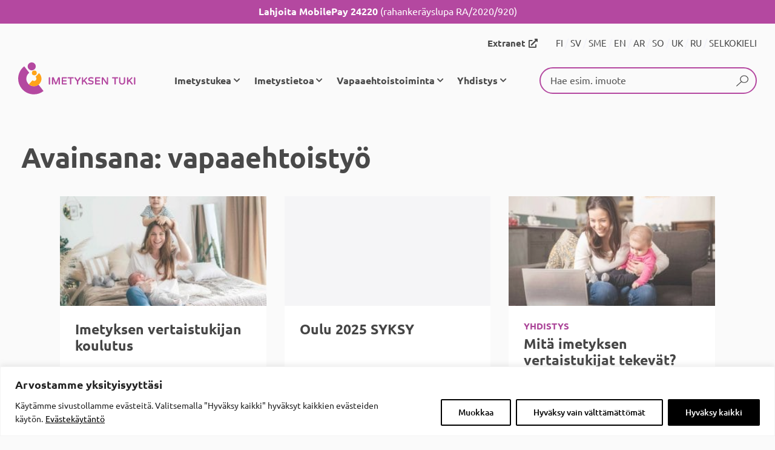

--- FILE ---
content_type: text/html; charset=UTF-8
request_url: https://imetys.fi/avainsana/vapaaehtoistyo/
body_size: 20364
content:
<!doctype html><html lang="fi" class="no-js"><head><meta charset="UTF-8"><meta http-equiv="X-UA-Compatible" content="IE=edge"><title>vapaaehtoistyö arkistot &#8211; Imetyksen tuki ry</title><meta name="viewport" content="width=device-width, initial-scale=1"><meta name="theme-color" content="#B448A0"><link rel="manifest" href="/manifest.json"><link rel="preconnect" href="https://fonts.bunny.net"><meta name='robots' content='index, follow, max-image-preview:large, max-snippet:-1, max-video-preview:-1' /><link rel="canonical" href="https://imetys.fi/avainsana/vapaaehtoistyo/" /><meta property="og:locale" content="fi_FI" /><meta property="og:type" content="article" /><meta property="og:title" content="vapaaehtoistyö arkistot &#8211; Imetyksen tuki ry" /><meta property="og:url" content="https://imetys.fi/avainsana/vapaaehtoistyo/" /><meta property="og:site_name" content="Imetyksen tuki ry" /><meta property="og:image" content="https://imetys.fi/wp/wp-content/uploads/2020/12/NataliaDeriabina-iStock-869138616_muutettu.jpg" /><meta property="og:image:width" content="2000" /><meta property="og:image:height" content="1333" /><meta property="og:image:type" content="image/jpeg" /><meta name="twitter:card" content="summary_large_image" /><meta name="twitter:site" content="@imetyksentuki" /> <script type="application/ld+json" class="yoast-schema-graph">{"@context":"https://schema.org","@graph":[{"@type":"CollectionPage","@id":"https://imetys.fi/avainsana/vapaaehtoistyo/","url":"https://imetys.fi/avainsana/vapaaehtoistyo/","name":"vapaaehtoistyö arkistot &#8211; Imetyksen tuki ry","isPartOf":{"@id":"https://imetys.fi/#website"},"primaryImageOfPage":{"@id":"https://imetys.fi/avainsana/vapaaehtoistyo/#primaryimage"},"image":{"@id":"https://imetys.fi/avainsana/vapaaehtoistyo/#primaryimage"},"thumbnailUrl":"https://imetys.fi/wp/wp-content/uploads/2024/06/iStock-1451480343-e1721208710477.jpg","breadcrumb":{"@id":"https://imetys.fi/avainsana/vapaaehtoistyo/#breadcrumb"},"inLanguage":"fi"},{"@type":"ImageObject","inLanguage":"fi","@id":"https://imetys.fi/avainsana/vapaaehtoistyo/#primaryimage","url":"https://imetys.fi/wp/wp-content/uploads/2024/06/iStock-1451480343-e1721208710477.jpg","contentUrl":"https://imetys.fi/wp/wp-content/uploads/2024/06/iStock-1451480343-e1721208710477.jpg","width":1200,"height":800,"caption":"Pitkähiuksinen, naurava äiti istuu vaalean makuuhuoneen sängyllä. Hänen sylissään on pieni vauva ja taaperoikäinen lapsi halaa häntä takaapäin."},{"@type":"BreadcrumbList","@id":"https://imetys.fi/avainsana/vapaaehtoistyo/#breadcrumb","itemListElement":[{"@type":"ListItem","position":1,"name":"Etusivu","item":"https://imetys.fi/"},{"@type":"ListItem","position":2,"name":"Blogi","item":"http://www.imetys.fi/blogi/"},{"@type":"ListItem","position":3,"name":"vapaaehtoistyö"}]},{"@type":"WebSite","@id":"https://imetys.fi/#website","url":"https://imetys.fi/","name":"Imetyksen tuki ry","description":"Tietoa imetyksestä ja koulutettua vertaistukea imetyksen kaikkiin vaiheisiin.","publisher":{"@id":"https://imetys.fi/#organization"},"potentialAction":[{"@type":"SearchAction","target":{"@type":"EntryPoint","urlTemplate":"https://imetys.fi/?s={search_term_string}"},"query-input":{"@type":"PropertyValueSpecification","valueRequired":true,"valueName":"search_term_string"}}],"inLanguage":"fi"},{"@type":"Organization","@id":"https://imetys.fi/#organization","name":"Imetyksen tuki ry","url":"https://imetys.fi/","logo":{"@type":"ImageObject","inLanguage":"fi","@id":"https://imetys.fi/#/schema/logo/image/","url":"https://imetys.fi/wp/wp-content/uploads/2016/11/imetyksentukiry.png","contentUrl":"https://imetys.fi/wp/wp-content/uploads/2016/11/imetyksentukiry.png","width":364,"height":82,"caption":"Imetyksen tuki ry"},"image":{"@id":"https://imetys.fi/#/schema/logo/image/"},"sameAs":["https://www.facebook.com/imetyksentuki/","https://x.com/imetyksentuki","https://www.instagram.com/imetyksentuki/"]}]}</script> <link rel='dns-prefetch' href='//hcaptcha.com' /><link data-optimized="2" rel="stylesheet" href="https://imetys.fi/wp/wp-content/litespeed/css/773a8e3e220b3c056f06d9c3cb9b1f97.css?ver=3d2f7" /> <script data-optimized="1" type="text/javascript" id="webtoffee-cookie-consent-js-extra">var _wccConfig={"_ipData":[],"_assetsURL":"https://imetys.fi/wp/wp-content/plugins/webtoffee-cookie-consent/lite/frontend/images/","_publicURL":"https://imetys.fi/wp","_categories":[{"name":"Tarvittavat","slug":"necessary","isNecessary":!0,"ccpaDoNotSell":!0,"cookies":[{"cookieID":"PHPSESSID","domain":"imetys.fi","provider":""},{"cookieID":"wordpress_test_cookie","domain":"imetys.fi","provider":""},{"cookieID":"wt_consent","domain":"imetys.fi","provider":""},{"cookieID":"JSESSIONID","domain":".nr-data.net","provider":"newrelic.com"}],"active":!0,"defaultConsent":{"gdpr":!0,"ccpa":!0},"foundNoCookieScript":!1},{"name":"Toiminnalliset","slug":"functional","isNecessary":!1,"ccpaDoNotSell":!0,"cookies":[{"cookieID":"S","domain":".docs.google.com","provider":"yahoo.com"},{"cookieID":"yt-remote-device-id","domain":"youtube.com","provider":"youtube.com"},{"cookieID":"yt-remote-connected-devices","domain":"youtube.com","provider":"youtube.com"},{"cookieID":"ytidb::LAST_RESULT_ENTRY_KEY","domain":"youtube.com","provider":"youtube.com"},{"cookieID":"yt-remote-session-app","domain":"youtube.com","provider":"youtube.com"},{"cookieID":"yt-remote-cast-installed","domain":"youtube.com","provider":"youtube.com"},{"cookieID":"yt-remote-session-name","domain":"youtube.com","provider":"youtube.com"},{"cookieID":"yt-remote-fast-check-period","domain":"youtube.com","provider":"youtube.com"}],"active":!0,"defaultConsent":{"gdpr":!1,"ccpa":!1},"foundNoCookieScript":!1},{"name":"Analytics","slug":"analytics","isNecessary":!1,"ccpaDoNotSell":!0,"cookies":[{"cookieID":"s_vi","domain":"adobe.com","provider":"omtrdc.net"}],"active":!0,"defaultConsent":{"gdpr":!1,"ccpa":!1},"foundNoCookieScript":!1},{"name":"Suorituskyky\u00e4","slug":"performance","isNecessary":!1,"ccpaDoNotSell":!0,"cookies":[],"active":!0,"defaultConsent":{"gdpr":!1,"ccpa":!1},"foundNoCookieScript":!1},{"name":"Mainos","slug":"advertisement","isNecessary":!1,"ccpaDoNotSell":!0,"cookies":[{"cookieID":"COMPASS","domain":".docs.google.com","provider":"yahoo.com"},{"cookieID":"NID","domain":".google.com","provider":"google.com"},{"cookieID":"YSC","domain":".youtube.com","provider":"youtube.com"},{"cookieID":"VISITOR_INFO1_LIVE","domain":".youtube.com","provider":"youtube.com"},{"cookieID":"VISITOR_PRIVACY_METADATA","domain":".youtube.com","provider":"youtube.com"},{"cookieID":"yt.innertube::requests","domain":"youtube.com","provider":"youtube.com"},{"cookieID":"yt.innertube::nextId","domain":"youtube.com","provider":"youtube.com"}],"active":!0,"defaultConsent":{"gdpr":!1,"ccpa":!1},"foundNoCookieScript":!1},{"name":"Muut","slug":"others","isNecessary":!1,"ccpaDoNotSell":!0,"cookies":[],"active":!0,"defaultConsent":{"gdpr":!1,"ccpa":!1},"foundNoCookieScript":!1}],"_activeLaw":"gdpr","_rootDomain":"","_block":"1","_showBanner":"1","_bannerConfig":{"GDPR":{"settings":{"type":"banner","position":"bottom","applicableLaw":"gdpr","preferenceCenter":"center","selectedRegion":"ALL","consentExpiry":365,"shortcodes":[{"key":"wcc_readmore","content":"\u003Ca href=\"https://imetys.fi/sahkoisten-palvelujen-tietosuojaseloste/\" class=\"wcc-policy\" aria-label=\"Ev\u00e4stek\u00e4yt\u00e4nt\u00f6\" target=\"_blank\" rel=\"noopener\" data-tag=\"readmore-button\"\u003EEv\u00e4stek\u00e4yt\u00e4nt\u00f6\u003C/a\u003E","tag":"readmore-button","status":!0,"attributes":{"rel":"nofollow","target":"_blank"}},{"key":"wcc_show_desc","content":"\u003Cbutton class=\"wcc-show-desc-btn\" data-tag=\"show-desc-button\" aria-label=\"N\u00e4yt\u00e4 lis\u00e4\u00e4\"\u003EN\u00e4yt\u00e4 lis\u00e4\u00e4\u003C/button\u003E","tag":"show-desc-button","status":!0,"attributes":[]},{"key":"wcc_hide_desc","content":"\u003Cbutton class=\"wcc-show-desc-btn\" data-tag=\"hide-desc-button\" aria-label=\"N\u00e4yt\u00e4 v\u00e4hemm\u00e4n\"\u003EN\u00e4yt\u00e4 v\u00e4hemm\u00e4n\u003C/button\u003E","tag":"hide-desc-button","status":!0,"attributes":[]},{"key":"wcc_category_toggle_label","content":"[wcc_{{status}}_category_label] [wcc_preference_{{category_slug}}_title]","tag":"","status":!0,"attributes":[]},{"key":"wcc_enable_category_label","content":"ota k\u00e4ytt\u00f6\u00f6n","tag":"","status":!0,"attributes":[]},{"key":"wcc_disable_category_label","content":"Poista k\u00e4yt\u00f6st\u00e4","tag":"","status":!0,"attributes":[]},{"key":"wcc_video_placeholder","content":"\u003Cdiv class=\"video-placeholder-normal\" data-tag=\"video-placeholder\" id=\"[UNIQUEID]\"\u003E\u003Cp class=\"video-placeholder-text-normal\" data-tag=\"placeholder-title\"\u003EHyv\u00e4ksy {category} ev\u00e4steen suostumus\u003C/p\u003E\u003C/div\u003E","tag":"","status":!0,"attributes":[]},{"key":"wcc_enable_optout_label","content":"Ota k\u00e4ytt\u00f6\u00f6n","tag":"","status":!0,"attributes":[]},{"key":"wcc_disable_optout_label","content":"Poista k\u00e4yt\u00f6st\u00e4","tag":"","status":!0,"attributes":[]},{"key":"wcc_optout_toggle_label","content":"[wcc_{{status}}_optout_label] [wcc_optout_option_title]","tag":"","status":!0,"attributes":[]},{"key":"wcc_optout_option_title","content":"Henkil\u00f6kohtaisia tietojani ei saa myyd\u00e4 tai jakaa eteenp\u00e4in","tag":"","status":!0,"attributes":[]},{"key":"wcc_optout_close_label","content":"kiinni","tag":"","status":!0,"attributes":[]}],"bannerEnabled":!0},"behaviours":{"reloadBannerOnAccept":!1,"loadAnalyticsByDefault":!1,"animations":{"onLoad":"animate","onHide":"sticky"}},"config":{"revisitConsent":{"status":!0,"tag":"revisit-consent","position":"bottom-left","meta":{"url":"#"},"styles":[],"elements":{"title":{"type":"text","tag":"revisit-consent-title","status":!0,"styles":{"color":"#0056a7"}}}},"preferenceCenter":{"toggle":{"status":!0,"tag":"detail-category-toggle","type":"toggle","states":{"active":{"styles":{"background-color":"#000000"}},"inactive":{"styles":{"background-color":"#D0D5D2"}}}},"poweredBy":{"status":!1,"tag":"detail-powered-by","styles":{"background-color":"#EDEDED","color":"#293C5B"}}},"categoryPreview":{"status":!1,"toggle":{"status":!0,"tag":"detail-category-preview-toggle","type":"toggle","states":{"active":{"styles":{"background-color":"#000000"}},"inactive":{"styles":{"background-color":"#D0D5D2"}}}}},"videoPlaceholder":{"status":!0,"styles":{"background-color":"#000000","border-color":"#000000","color":"#ffffff"}},"readMore":{"status":!0,"tag":"readmore-button","type":"link","meta":{"noFollow":!0,"newTab":!0},"styles":{"color":"#000000","background-color":"transparent","border-color":"transparent"}},"auditTable":{"status":!0},"optOption":{"status":!0,"toggle":{"status":!0,"tag":"optout-option-toggle","type":"toggle","states":{"active":{"styles":{"background-color":"#000000"}},"inactive":{"styles":{"background-color":"#FFFFFF"}}}},"gpcOption":!1}}}},"_version":"3.5.0","_logConsent":"1","_tags":[{"tag":"accept-button","styles":{"color":"#FFFFFF","background-color":"#000000","border-color":"#000000"}},{"tag":"reject-button","styles":{"color":"#000000","background-color":"transparent","border-color":"#000000"}},{"tag":"settings-button","styles":{"color":"#000000","background-color":"transparent","border-color":"#000000"}},{"tag":"readmore-button","styles":{"color":"#000000","background-color":"transparent","border-color":"transparent"}},{"tag":"donotsell-button","styles":{"color":"#1863dc","background-color":"transparent","border-color":"transparent"}},{"tag":"accept-button","styles":{"color":"#FFFFFF","background-color":"#000000","border-color":"#000000"}},{"tag":"revisit-consent","styles":[]},{"tag":"detail-category-always-enabled","styles":{"color":"#008000"}}],"_rtl":"","_lawSelected":["GDPR"],"_restApiUrl":"https://directory.cookieyes.com/api/v1/ip","_renewConsent":"","_restrictToCA":"","_customEvents":"","_ccpaAllowedRegions":[],"_gdprAllowedRegions":[],"_closeButtonAction":"reject","_ssl":"1","_providersToBlock":[{"re":"yahoo.com","categories":["functional","advertisement"]},{"re":"youtube.com","categories":["functional","advertisement"]},{"re":"omtrdc.net","categories":["analytics"]},{"re":"google.com","categories":["advertisement"]}]};var _wccStyles={"css":{"GDPR":".wcc-overlay{background: #000000; opacity: 0.4; position: fixed; top: 0; left: 0; width: 100%; height: 100%; z-index: 99999999;}.wcc-hide{display: none;}.wcc-btn-revisit-wrapper{display: flex; padding: 6px; border-radius: 8px; opacity: 0px; background-color:#ffffff; box-shadow: 0px 3px 10px 0px #798da04d;  align-items: center; justify-content: center; position: fixed; z-index: 999999; cursor: pointer;}.wcc-revisit-bottom-left{bottom: 15px; left: 15px;}.wcc-revisit-bottom-right{bottom: 15px; right: 15px;}.wcc-btn-revisit-wrapper .wcc-btn-revisit{display: flex; align-items: center; justify-content: center; background: none; border: none; cursor: pointer; position: relative; margin: 0; padding: 0;}.wcc-btn-revisit-wrapper .wcc-btn-revisit img{max-width: fit-content; margin: 0; } .wcc-btn-revisit-wrapper .wcc-revisit-help-text{font-size:14px; margin-left:4px; display:none;}.wcc-btn-revisit-wrapper:hover .wcc-revisit-help-text, .wcc-btn-revisit-wrapper:focus-within .wcc-revisit-help-text { display: block;}.wcc-revisit-hide{display: none;}.wcc-preference-btn:hover{cursor:pointer; text-decoration:underline;}.wcc-cookie-audit-table { font-family: inherit; border-collapse: collapse; width: 100%;} .wcc-cookie-audit-table th, .wcc-cookie-audit-table td {text-align: left; padding: 10px; font-size: 12px; color: #000000; word-break: normal; background-color: #d9dfe7; border: 1px solid #cbced6;} .wcc-cookie-audit-table tr:nth-child(2n + 1) td { background: #f1f5fa; }.wcc-consent-container{position: fixed; width: 100%; box-sizing: border-box; z-index: 9999999;}.wcc-consent-container .wcc-consent-bar{background: #ffffff; border: 1px solid; padding: 16.5px 24px; box-shadow: 0 -1px 10px 0 #acabab4d;}.wcc-banner-bottom{bottom: 0; left: 0;}.wcc-banner-top{top: 0; left: 0;}.wcc-custom-brand-logo-wrapper .wcc-custom-brand-logo{width: 100px; height: auto; margin: 0 0 12px 0;}.wcc-notice .wcc-title{color: #212121; font-weight: 700; font-size: 18px; line-height: 24px; margin: 0 0 12px 0;}.wcc-notice-group{display: flex; justify-content: space-between; align-items: center; font-size: 14px; line-height: 24px; font-weight: 400;}.wcc-notice-des *,.wcc-preference-content-wrapper *,.wcc-accordion-header-des *,.wcc-gpc-wrapper .wcc-gpc-desc *{font-size: 14px;}.wcc-notice-des{color: #212121; font-size: 14px; line-height: 24px; font-weight: 400;}.wcc-notice-des img{height: 25px; width: 25px;}.wcc-consent-bar .wcc-notice-des p,.wcc-gpc-wrapper .wcc-gpc-desc p,.wcc-preference-body-wrapper .wcc-preference-content-wrapper p,.wcc-accordion-header-wrapper .wcc-accordion-header-des p,.wcc-cookie-des-table li div:last-child p{color: inherit; margin-top: 0;}.wcc-notice-des P:last-child,.wcc-preference-content-wrapper p:last-child,.wcc-cookie-des-table li div:last-child p:last-child,.wcc-gpc-wrapper .wcc-gpc-desc p:last-child{margin-bottom: 0;}.wcc-notice-des a.wcc-policy,.wcc-notice-des button.wcc-policy{font-size: 14px; color: #1863dc; white-space: nowrap; cursor: pointer; background: transparent; border: 1px solid; text-decoration: underline;}.wcc-notice-des button.wcc-policy{padding: 0;}.wcc-notice-des a.wcc-policy:focus-visible,.wcc-notice-des button.wcc-policy:focus-visible,.wcc-preference-content-wrapper .wcc-show-desc-btn:focus-visible,.wcc-accordion-header .wcc-accordion-btn:focus-visible,.wcc-preference-header .wcc-btn-close:focus-visible,.wcc-switch input[type=\"checkbox\"]:focus-visible,.wcc-footer-wrapper a:focus-visible,.wcc-btn:focus-visible{outline: 2px solid #1863dc; outline-offset: 2px;}.wcc-btn:focus:not(:focus-visible),.wcc-accordion-header .wcc-accordion-btn:focus:not(:focus-visible),.wcc-preference-content-wrapper .wcc-show-desc-btn:focus:not(:focus-visible),.wcc-btn-revisit-wrapper .wcc-btn-revisit:focus:not(:focus-visible),.wcc-preference-header .wcc-btn-close:focus:not(:focus-visible),.wcc-consent-bar .wcc-banner-btn-close:focus:not(:focus-visible){outline: 0;}button.wcc-show-desc-btn:not(:hover):not(:active){color: #1863dc; background: transparent;}button.wcc-accordion-btn:not(:hover):not(:active),button.wcc-banner-btn-close:not(:hover):not(:active),button.wcc-btn-close:not(:hover):not(:active),button.wcc-btn-revisit:not(:hover):not(:active){background: transparent;}.wcc-consent-bar button:hover,.wcc-modal.wcc-modal-open button:hover,.wcc-consent-bar button:focus,.wcc-modal.wcc-modal-open button:focus{text-decoration: none;}.wcc-notice-btn-wrapper{display: flex; justify-content: center; align-items: center; margin-left: 15px;}.wcc-notice-btn-wrapper .wcc-btn{text-shadow: none; box-shadow: none;}.wcc-btn{font-size: 14px; font-family: inherit; line-height: 24px; padding: 8px 27px; font-weight: 500; margin: 0 8px 0 0; border-radius: 2px; white-space: nowrap; cursor: pointer; text-align: center; text-transform: none; min-height: 0;}.wcc-btn:hover{opacity: 0.8;}.wcc-btn-customize{color: #1863dc; background: transparent; border: 2px solid #1863dc;}.wcc-btn-reject{color: #1863dc; background: transparent; border: 2px solid #1863dc;}.wcc-btn-accept{background: #1863dc; color: #ffffff; border: 2px solid #1863dc;}.wcc-btn:last-child{margin-right: 0;}@media (max-width: 768px){.wcc-notice-group{display: block;}.wcc-notice-btn-wrapper{margin-left: 0;}.wcc-notice-btn-wrapper .wcc-btn{flex: auto; max-width: 100%; margin-top: 10px; white-space: unset;}}@media (max-width: 576px){.wcc-notice-btn-wrapper{flex-direction: column;}.wcc-custom-brand-logo-wrapper, .wcc-notice .wcc-title, .wcc-notice-des, .wcc-notice-btn-wrapper{padding: 0 28px;}.wcc-consent-container .wcc-consent-bar{padding: 16.5px 0;}.wcc-notice-des{max-height: 40vh; overflow-y: scroll;}.wcc-notice-btn-wrapper .wcc-btn{width: 100%; padding: 8px; margin-right: 0;}.wcc-notice-btn-wrapper .wcc-btn-accept{order: 1;}.wcc-notice-btn-wrapper .wcc-btn-reject{order: 3;}.wcc-notice-btn-wrapper .wcc-btn-customize{order: 2;}}@media (max-width: 425px){.wcc-custom-brand-logo-wrapper, .wcc-notice .wcc-title, .wcc-notice-des, .wcc-notice-btn-wrapper{padding: 0 24px;}.wcc-notice-btn-wrapper{flex-direction: column;}.wcc-btn{width: 100%; margin: 10px 0 0 0;}.wcc-notice-btn-wrapper .wcc-btn-customize{order: 2;}.wcc-notice-btn-wrapper .wcc-btn-reject{order: 3;}.wcc-notice-btn-wrapper .wcc-btn-accept{order: 1; margin-top: 16px;}}@media (max-width: 352px){.wcc-notice .wcc-title{font-size: 16px;}.wcc-notice-des *{font-size: 12px;}.wcc-notice-des, .wcc-btn{font-size: 12px;}}.wcc-modal.wcc-modal-open{display: flex; visibility: visible; -webkit-transform: translate(-50%, -50%); -moz-transform: translate(-50%, -50%); -ms-transform: translate(-50%, -50%); -o-transform: translate(-50%, -50%); transform: translate(-50%, -50%); top: 50%; left: 50%; transition: all 1s ease;}.wcc-modal{box-shadow: 0 32px 68px rgba(0, 0, 0, 0.3); margin: 0 auto; position: fixed; max-width: 100%; background: #ffffff; top: 50%; box-sizing: border-box; border-radius: 6px; z-index: 999999999; color: #212121; -webkit-transform: translate(-50%, 100%); -moz-transform: translate(-50%, 100%); -ms-transform: translate(-50%, 100%); -o-transform: translate(-50%, 100%); transform: translate(-50%, 100%); visibility: hidden; transition: all 0s ease;}.wcc-preference-center{max-height: 79vh; overflow: hidden; width: 845px; overflow: hidden; flex: 1 1 0; display: flex; flex-direction: column; border-radius: 6px;}.wcc-preference-header{display: flex; align-items: center; justify-content: space-between; padding: 22px 24px; border-bottom: 1px solid;}.wcc-preference-header .wcc-preference-title{font-size: 18px; font-weight: 700; line-height: 24px;}.wcc-google-privacy-url a {text-decoration:none;color: #1863dc;cursor:pointer;} .wcc-preference-header .wcc-btn-close{margin: 0; cursor: pointer; vertical-align: middle; padding: 0; background: none; border: none; width: auto; height: auto; min-height: 0; line-height: 0; text-shadow: none; box-shadow: none;}.wcc-preference-header .wcc-btn-close img{margin: 0; height: 10px; width: 10px;}.wcc-preference-body-wrapper{padding: 0 24px; flex: 1; overflow: auto; box-sizing: border-box;}.wcc-preference-content-wrapper,.wcc-gpc-wrapper .wcc-gpc-desc,.wcc-google-privacy-policy{font-size: 14px; line-height: 24px; font-weight: 400; padding: 12px 0;}.wcc-preference-content-wrapper{border-bottom: 1px solid;}.wcc-preference-content-wrapper img{height: 25px; width: 25px;}.wcc-preference-content-wrapper .wcc-show-desc-btn{font-size: 14px; font-family: inherit; color: #1863dc; text-decoration: none; line-height: 24px; padding: 0; margin: 0; white-space: nowrap; cursor: pointer; background: transparent; border-color: transparent; text-transform: none; min-height: 0; text-shadow: none; box-shadow: none;}.wcc-accordion-wrapper{margin-bottom: 10px;}.wcc-accordion{border-bottom: 1px solid;}.wcc-accordion:last-child{border-bottom: none;}.wcc-accordion .wcc-accordion-item{display: flex; margin-top: 10px;}.wcc-accordion .wcc-accordion-body{display: none;}.wcc-accordion.wcc-accordion-active .wcc-accordion-body{display: block; padding: 0 22px; margin-bottom: 16px;}.wcc-accordion-header-wrapper{cursor: pointer; width: 100%;}.wcc-accordion-item .wcc-accordion-header{display: flex; justify-content: space-between; align-items: center;}.wcc-accordion-header .wcc-accordion-btn{font-size: 16px; font-family: inherit; color: #212121; line-height: 24px; background: none; border: none; font-weight: 700; padding: 0; margin: 0; cursor: pointer; text-transform: none; min-height: 0; text-shadow: none; box-shadow: none;}.wcc-accordion-header .wcc-always-active{color: #008000; font-weight: 600; line-height: 24px; font-size: 14px;}.wcc-accordion-header-des{font-size: 14px; line-height: 24px; margin: 10px 0 16px 0;}.wcc-accordion-chevron{margin-right: 22px; position: relative; cursor: pointer;}.wcc-accordion-chevron-hide{display: none;}.wcc-accordion .wcc-accordion-chevron i::before{content: \"\"; position: absolute; border-right: 1.4px solid; border-bottom: 1.4px solid; border-color: inherit; height: 6px; width: 6px; -webkit-transform: rotate(-45deg); -moz-transform: rotate(-45deg); -ms-transform: rotate(-45deg); -o-transform: rotate(-45deg); transform: rotate(-45deg); transition: all 0.2s ease-in-out; top: 8px;}.wcc-accordion.wcc-accordion-active .wcc-accordion-chevron i::before{-webkit-transform: rotate(45deg); -moz-transform: rotate(45deg); -ms-transform: rotate(45deg); -o-transform: rotate(45deg); transform: rotate(45deg);}.wcc-audit-table{background: #f4f4f4; border-radius: 6px;}.wcc-audit-table .wcc-empty-cookies-text{color: inherit; font-size: 12px; line-height: 24px; margin: 0; padding: 10px;}.wcc-audit-table .wcc-cookie-des-table{font-size: 12px; line-height: 24px; font-weight: normal; padding: 15px 10px; border-bottom: 1px solid; border-bottom-color: inherit; margin: 0;}.wcc-audit-table .wcc-cookie-des-table:last-child{border-bottom: none;}.wcc-audit-table .wcc-cookie-des-table li{list-style-type: none; display: flex; padding: 3px 0;}.wcc-audit-table .wcc-cookie-des-table li:first-child{padding-top: 0;}.wcc-cookie-des-table li div:first-child{width: 100px; font-weight: 600; word-break: break-word; word-wrap: break-word;}.wcc-cookie-des-table li div:last-child{flex: 1; word-break: break-word; word-wrap: break-word; margin-left: 8px;}.wcc-footer-shadow{display: block; width: 100%; height: 40px; background: linear-gradient(180deg, rgba(255, 255, 255, 0) 0%, #ffffff 100%); position: absolute; bottom: calc(100% - 1px);}.wcc-footer-wrapper{position: relative;}.wcc-prefrence-btn-wrapper{display: flex; flex-wrap: wrap; align-items: center; justify-content: center; padding: 22px 24px; border-top: 1px solid;}.wcc-prefrence-btn-wrapper .wcc-btn{flex: auto; max-width: 100%; text-shadow: none; box-shadow: none;}.wcc-btn-preferences{color: #1863dc; background: transparent; border: 2px solid #1863dc;}.wcc-preference-header,.wcc-preference-body-wrapper,.wcc-preference-content-wrapper,.wcc-accordion-wrapper,.wcc-accordion,.wcc-accordion-wrapper,.wcc-footer-wrapper,.wcc-prefrence-btn-wrapper{border-color: inherit;}@media (max-width: 845px){.wcc-modal{max-width: calc(100% - 16px);}}@media (max-width: 576px){.wcc-modal{max-width: 100%;}.wcc-preference-center{max-height: 100vh;}.wcc-prefrence-btn-wrapper{flex-direction: column;}.wcc-accordion.wcc-accordion-active .wcc-accordion-body{padding-right: 0;}.wcc-prefrence-btn-wrapper .wcc-btn{width: 100%; margin: 10px 0 0 0;}.wcc-prefrence-btn-wrapper .wcc-btn-reject{order: 3;}.wcc-prefrence-btn-wrapper .wcc-btn-accept{order: 1; margin-top: 0;}.wcc-prefrence-btn-wrapper .wcc-btn-preferences{order: 2;}}@media (max-width: 425px){.wcc-accordion-chevron{margin-right: 15px;}.wcc-notice-btn-wrapper{margin-top: 0;}.wcc-accordion.wcc-accordion-active .wcc-accordion-body{padding: 0 15px;}}@media (max-width: 352px){.wcc-preference-header .wcc-preference-title{font-size: 16px;}.wcc-preference-header{padding: 16px 24px;}.wcc-preference-content-wrapper *, .wcc-accordion-header-des *{font-size: 12px;}.wcc-preference-content-wrapper, .wcc-preference-content-wrapper .wcc-show-more, .wcc-accordion-header .wcc-always-active, .wcc-accordion-header-des, .wcc-preference-content-wrapper .wcc-show-desc-btn, .wcc-notice-des a.wcc-policy{font-size: 12px;}.wcc-accordion-header .wcc-accordion-btn{font-size: 14px;}}.wcc-switch{display: flex;}.wcc-switch input[type=\"checkbox\"]{position: relative; width: 44px; height: 24px; margin: 0; background: #d0d5d2; -webkit-appearance: none; border-radius: 50px; cursor: pointer; outline: 0; border: none; top: 0;}.wcc-switch input[type=\"checkbox\"]:checked{background: #1863dc;}.wcc-switch input[type=\"checkbox\"]:before{position: absolute; content: \"\"; height: 20px; width: 20px; left: 2px; bottom: 2px; border-radius: 50%; background-color: white; -webkit-transition: 0.4s; transition: 0.4s; margin: 0;}.wcc-switch input[type=\"checkbox\"]:after{display: none;}.wcc-switch input[type=\"checkbox\"]:checked:before{-webkit-transform: translateX(20px); -ms-transform: translateX(20px); transform: translateX(20px);}@media (max-width: 425px){.wcc-switch input[type=\"checkbox\"]{width: 38px; height: 21px;}.wcc-switch input[type=\"checkbox\"]:before{height: 17px; width: 17px;}.wcc-switch input[type=\"checkbox\"]:checked:before{-webkit-transform: translateX(17px); -ms-transform: translateX(17px); transform: translateX(17px);}}.wcc-consent-bar .wcc-banner-btn-close{position: absolute; right: 14px; top: 14px; background: none; border: none; cursor: pointer; padding: 0; margin: 0; min-height: 0; line-height: 0; height: auto; width: auto; text-shadow: none; box-shadow: none;}.wcc-consent-bar .wcc-banner-btn-close img{height: 10px; width: 10px; margin: 0;}.wcc-notice-btn-wrapper .wcc-btn-do-not-sell{font-size: 14px; line-height: 24px; padding: 6px 0; margin: 0; font-weight: 500; background: none; border-radius: 2px; border: none; white-space: nowrap; cursor: pointer; text-align: left; color: #1863dc; background: transparent; border-color: transparent; box-shadow: none; text-shadow: none;}.wcc-consent-bar .wcc-banner-btn-close:focus-visible,.wcc-notice-btn-wrapper .wcc-btn-do-not-sell:focus-visible,.wcc-opt-out-btn-wrapper .wcc-btn:focus-visible,.wcc-opt-out-checkbox-wrapper input[type=\"checkbox\"].wcc-opt-out-checkbox:focus-visible{outline: 2px solid #1863dc; outline-offset: 2px;}@media (max-width: 768px){.wcc-notice-btn-wrapper{margin-left: 0; margin-top: 10px; justify-content: left;}.wcc-notice-btn-wrapper .wcc-btn-do-not-sell{padding: 0;}}@media (max-width: 352px){.wcc-notice-btn-wrapper .wcc-btn-do-not-sell, .wcc-notice-des a.wcc-policy{font-size: 12px;}}.wcc-opt-out-wrapper{padding: 12px 0;}.wcc-opt-out-wrapper .wcc-opt-out-checkbox-wrapper{display: flex; align-items: center;}.wcc-opt-out-checkbox-wrapper .wcc-opt-out-checkbox-label{font-size: 16px; font-weight: 700; line-height: 24px; margin: 0 0 0 12px; cursor: pointer;}.wcc-opt-out-checkbox-wrapper input[type=\"checkbox\"].wcc-opt-out-checkbox{background-color: #ffffff; border: 1px solid black; width: 20px; height: 18.5px; margin: 0; -webkit-appearance: none; position: relative; display: flex; align-items: center; justify-content: center; border-radius: 2px; cursor: pointer;}.wcc-opt-out-checkbox-wrapper input[type=\"checkbox\"].wcc-opt-out-checkbox:checked{background-color: #1863dc; border: none;}.wcc-opt-out-checkbox-wrapper input[type=\"checkbox\"].wcc-opt-out-checkbox:checked::after{left: 6px; bottom: 4px; width: 7px; height: 13px; border: solid #ffffff; border-width: 0 3px 3px 0; border-radius: 2px; -webkit-transform: rotate(45deg); -ms-transform: rotate(45deg); transform: rotate(45deg); content: \"\"; position: absolute; box-sizing: border-box;}.wcc-opt-out-checkbox-wrapper.wcc-disabled .wcc-opt-out-checkbox-label,.wcc-opt-out-checkbox-wrapper.wcc-disabled input[type=\"checkbox\"].wcc-opt-out-checkbox{cursor: no-drop;}.wcc-gpc-wrapper{margin: 0 0 0 32px;}.wcc-footer-wrapper .wcc-opt-out-btn-wrapper{display: flex; flex-wrap: wrap; align-items: center; justify-content: center; padding: 22px 24px;}.wcc-opt-out-btn-wrapper .wcc-btn{flex: auto; max-width: 100%; text-shadow: none; box-shadow: none;}.wcc-opt-out-btn-wrapper .wcc-btn-cancel{border: 1px solid #dedfe0; background: transparent; color: #858585;}.wcc-opt-out-btn-wrapper .wcc-btn-confirm{background: #1863dc; color: #ffffff; border: 1px solid #1863dc;}@media (max-width: 352px){.wcc-opt-out-checkbox-wrapper .wcc-opt-out-checkbox-label{font-size: 14px;}.wcc-gpc-wrapper .wcc-gpc-desc, .wcc-gpc-wrapper .wcc-gpc-desc *{font-size: 12px;}.wcc-opt-out-checkbox-wrapper input[type=\"checkbox\"].wcc-opt-out-checkbox{width: 16px; height: 16px;}.wcc-opt-out-checkbox-wrapper input[type=\"checkbox\"].wcc-opt-out-checkbox:checked::after{left: 5px; bottom: 4px; width: 3px; height: 9px;}.wcc-gpc-wrapper{margin: 0 0 0 28px;}}.video-placeholder-youtube{background-size: 100% 100%; background-position: center; background-repeat: no-repeat; background-color: #b2b0b059; position: relative; display: flex; align-items: center; justify-content: center; max-width: 100%;}.video-placeholder-text-youtube{text-align: center; align-items: center; padding: 10px 16px; background-color: #000000cc; color: #ffffff; border: 1px solid; border-radius: 2px; cursor: pointer;}.video-placeholder-text-youtube:hover{text-decoration:underline;}.video-placeholder-normal{background-image: url(\"/wp-content/plugins/webtoffee-cookie-consent/lite/frontend/images/placeholder.svg\"); background-size: 80px; background-position: center; background-repeat: no-repeat; background-color: #b2b0b059; position: relative; display: flex; align-items: flex-end; justify-content: center; max-width: 100%;}.video-placeholder-text-normal{align-items: center; padding: 10px 16px; text-align: center; border: 1px solid; border-radius: 2px; cursor: pointer;}.wcc-rtl{direction: rtl; text-align: right;}.wcc-rtl .wcc-banner-btn-close{left: 9px; right: auto;}.wcc-rtl .wcc-notice-btn-wrapper .wcc-btn:last-child{margin-right: 8px;}.wcc-rtl .wcc-notice-btn-wrapper .wcc-btn:first-child{margin-right: 0;}.wcc-rtl .wcc-notice-btn-wrapper{margin-left: 0; margin-right: 15px;}.wcc-rtl .wcc-prefrence-btn-wrapper .wcc-btn{margin-right: 8px;}.wcc-rtl .wcc-prefrence-btn-wrapper .wcc-btn:first-child{margin-right: 0;}.wcc-rtl .wcc-accordion .wcc-accordion-chevron i::before{border: none; border-left: 1.4px solid; border-top: 1.4px solid; left: 12px;}.wcc-rtl .wcc-accordion.wcc-accordion-active .wcc-accordion-chevron i::before{-webkit-transform: rotate(-135deg); -moz-transform: rotate(-135deg); -ms-transform: rotate(-135deg); -o-transform: rotate(-135deg); transform: rotate(-135deg);}@media (max-width: 768px){.wcc-rtl .wcc-notice-btn-wrapper{margin-right: 0;}}@media (max-width: 576px){.wcc-rtl .wcc-notice-btn-wrapper .wcc-btn:last-child{margin-right: 0;}.wcc-rtl .wcc-prefrence-btn-wrapper .wcc-btn{margin-right: 0;}.wcc-rtl .wcc-accordion.wcc-accordion-active .wcc-accordion-body{padding: 0 22px 0 0;}}@media (max-width: 425px){.wcc-rtl .wcc-accordion.wcc-accordion-active .wcc-accordion-body{padding: 0 15px 0 0;}}@media (max-width: 440px){.wcc-consent-bar .wcc-banner-btn-close,.wcc-preference-header .wcc-btn-close{padding: 17px;}.wcc-consent-bar .wcc-banner-btn-close {right: 2px; top: 6px; } .wcc-preference-header{padding: 12px 0 12px 24px;}} @media (min-width: 768px) and (max-width: 1024px) {.wcc-consent-bar .wcc-banner-btn-close,.wcc-preference-header .wcc-btn-close{padding: 17px;}.wcc-consent-bar .wcc-banner-btn-close {right: 2px; top: 6px; } .wcc-preference-header{padding: 12px 0 12px 24px;}}.wcc-rtl .wcc-opt-out-btn-wrapper .wcc-btn{margin-right: 12px;}.wcc-rtl .wcc-opt-out-btn-wrapper .wcc-btn:first-child{margin-right: 0;}.wcc-rtl .wcc-opt-out-checkbox-wrapper .wcc-opt-out-checkbox-label{margin: 0 12px 0 0;}@media (max-height: 480px) {.wcc-consent-container {max-height: 100vh; overflow-y: scroll;} .wcc-notice-des { max-height: unset; overflow-y: unset; } .wcc-preference-center { height: 100vh; overflow: auto; } .wcc-preference-center .wcc-preference-body-wrapper { overflow: unset; } }"}};var _wccApi={"base":"https://imetys.fi/wp-json/wcc/v1/","nonce":"60377781dd"}</script> <script data-optimized="1" type="text/javascript" src="https://imetys.fi/wp/wp-content/litespeed/js/5af4ae4277707f64bf0987c62ad41d99.js?ver=fec87" id="webtoffee-cookie-consent-js"></script> <script type="text/javascript" src="https://imetys.fi/wp/wp-includes/js/jquery/jquery.min.js?ver=3.7.1" id="jquery-core-js"></script> <script data-optimized="1" type="text/javascript" src="https://imetys.fi/wp/wp-content/litespeed/js/75333eaa164409ae720583e2f0a68546.js?ver=640ee" id="mailme-js"></script> <script data-optimized="1" type="text/javascript" src="https://imetys.fi/wp/wp-content/litespeed/js/54e9413e89c7421d7aed06711fa178c5.js?ver=ca632" id="imetys-js"></script>  <script>var _paq=window._paq=window._paq||[];_paq.push(['trackPageView']);_paq.push(['enableLinkTracking']);(function(){var u="//imetys.fi/matomo/";_paq.push(['disableBrowserFeatureDetection']);_paq.push(['setTrackerUrl',u+'matomo.php']);_paq.push(['setSiteId','2']);var d=document,g=d.createElement('script'),s=d.getElementsByTagName('script')[0];g.async=!0;g.src=u+'matomo.js';s.parentNode.insertBefore(g,s)})()</script> </head><body class="archive tag tag-vapaaehtoistyo tag-27 wp-custom-logo wp-theme-imetys2020 elementor-default elementor-kit-6025"><div id="page" class="site">
<a class="skip-link screen-reader-text" href="#sisalto">Siirry sisältöön</a><header role="banner" class="site-header"><div id="topbanner"><p><a href="https://imetys.fi/lahjoita/"><strong>Lahjoita&nbsp;MobilePay&nbsp;24220</strong> (rahankeräyslupa&nbsp;RA/2020/920)</a></p></div><div class="secondary-navigation"><nav class="menu-top-menu-container"><ul id="menu-top-menu" class="menu"><li id="menu-item-6962" class="menu-item menu-item-type-custom menu-item-object-custom menu-item-6962"><a href="https://imetys.fi/extranet/">Extranet</a></li><li id="menu-item-6961" class="menu-item menu-item-type-custom menu-item-object-custom menu-item-home menu-item-6961"><a href="https://imetys.fi/">FI</a></li><li id="menu-item-19" class="menu-item menu-item-type-post_type menu-item-object-page menu-item-19"><a href="https://imetys.fi/pa-svenska/">SV</a></li><li id="menu-item-18121" class="menu-item menu-item-type-custom menu-item-object-custom menu-item-18121"><a href="https://imetys.fi/pohjoissaamenkielinen-imetysmateriaali/">SME</a></li><li id="menu-item-1109" class="menu-item menu-item-type-post_type menu-item-object-page menu-item-1109"><a href="https://imetys.fi/in-english/">EN</a></li><li id="menu-item-8463" class="menu-item menu-item-type-custom menu-item-object-custom menu-item-8463"><a href="https://imetys.fi/arabia/">AR</a></li><li id="menu-item-8464" class="menu-item menu-item-type-custom menu-item-object-custom menu-item-8464"><a href="https://imetys.fi/somali/">SO</a></li><li id="menu-item-18120" class="menu-item menu-item-type-custom menu-item-object-custom menu-item-18120"><a href="https://imetys.fi/ukrainankielinen-imetysmateriaali/">UK</a></li><li id="menu-item-1614" class="menu-item menu-item-type-post_type menu-item-object-page menu-item-1614"><a href="https://imetys.fi/%d0%bf%d0%be%d0%b4%d0%b4%d0%b5%d1%80%d0%b6%d0%ba%d0%b0-%d0%b2-%d0%b3%d1%80%d1%83%d0%bf%d0%bf%d0%b0%d1%85-%d0%b2%d0%b7%d0%b0%d0%b8%d0%bc%d0%be%d0%bf%d0%be%d0%bc%d0%be%d1%89%d0%b8-%d0%bf%d0%be-%d0%b3/">RU</a></li><li id="menu-item-18122" class="menu-item menu-item-type-custom menu-item-object-custom menu-item-18122"><a href="https://imetys.fi/selko/">SELKOKIELI</a></li></ul></nav></div><div id="inner-header" class="wrapper clearfix"><div id="logo" class="h1">
<a href="https://imetys.fi" rel="home" title="Etusivu – Imetyksen tuki ry">
<img src="https://imetys.fi/wp/wp-content/uploads/2020/10/ITU_logo.svg" alt="Imetyksen tuki ry logo">
</a><div class="mobile-buttons">
<button class="open-header-search" aria-controls="site-search" aria-expanded="false" aria-label="Haku"><i class="fa fa-search"></i><span class="text">Haku</span></button>
<button class="menu-toggle" aria-controls="site-navigation" aria-expanded="false" aria-label="Päävalikko"><span class="text">Päävalikko</span><i class="icon" aria-hidden="true"><span></span></i></button></div></div><nav id="site-navigation" role="navigation" class="site-navigation"><div class="main-navigation"><div class="menu-main-menu-1-container"><ul id="menu-main-menu-1" class="menu"><li id="menu-item-12" class="menu-item menu-item-type-custom menu-item-object-custom menu-item-has-children menu-item-12"><a>Imetystukea</a><ul class="sub-menu"><li id="menu-item-7125" class="menu-item menu-item-type-post_type menu-item-object-page menu-item-7125"><a href="https://imetys.fi/apua-imetykseen/">Apua imetystukivanhemmilta</a></li><li id="menu-item-17770" class="menu-item menu-item-type-post_type menu-item-object-page menu-item-17770"><a href="https://imetys.fi/webinaarit/">Webinaarit</a></li><li id="menu-item-17893" class="menu-item menu-item-type-post_type menu-item-object-page menu-item-17893"><a href="https://imetys.fi/tapahtumat/">Tapahtumat</a></li><li id="menu-item-283" class="menu-item menu-item-type-post_type menu-item-object-page menu-item-283"><a href="https://imetys.fi/ammattilaisapua-imetykseen/">Apua ammattilaisilta</a></li></ul></li><li id="menu-item-11" class="menu-item menu-item-type-custom menu-item-object-custom menu-item-has-children menu-item-11"><a>Imetystietoa</a><ul class="sub-menu"><li id="menu-item-240" class="menu-item menu-item-type-post_type menu-item-object-page menu-item-240"><a href="https://imetys.fi/tietoa-imetyksen-avuksi/">Tietoa imetyksen avuksi</a></li><li id="menu-item-117" class="menu-item menu-item-type-post_type menu-item-object-page menu-item-117"><a href="https://imetys.fi/odottajan-opas/">Odottajan opas</a></li><li id="menu-item-19397" class="menu-item menu-item-type-post_type menu-item-object-page menu-item-19397"><a href="https://imetys.fi/taapero/">Taaperoimetys</a></li><li id="menu-item-5145" class="menu-item menu-item-type-post_type menu-item-object-page menu-item-5145"><a href="https://imetys.fi/sateenkaariperhe/">Imetys sateenkaariperheessä</a></li><li id="menu-item-19495" class="menu-item menu-item-type-post_type menu-item-object-page menu-item-19495"><a href="https://imetys.fi/uni-ja-imetys/">Uni ja imetys</a></li><li id="menu-item-12881" class="menu-item menu-item-type-post_type menu-item-object-page menu-item-12881"><a href="https://imetys.fi/tyo/">Imetys ja työ</a></li><li id="menu-item-19391" class="menu-item menu-item-type-post_type menu-item-object-page menu-item-19391"><a href="https://imetys.fi/erityinen-imetys/">Erityinen imetys</a></li><li id="menu-item-446" class="menu-item menu-item-type-post_type menu-item-object-page menu-item-446"><a href="https://imetys.fi/tulostettava-materiaali/">Imetystietoa eri kielillä</a></li><li id="menu-item-18180" class="menu-item menu-item-type-post_type menu-item-object-page menu-item-18180"><a href="https://imetys.fi/mihin-sivuston-tieto-perustuu/">Mihin sivuston tieto perustuu</a></li></ul></li><li id="menu-item-14" class="menu-item menu-item-type-custom menu-item-object-custom menu-item-has-children menu-item-14"><a>Vapaaehtoistoiminta</a><ul class="sub-menu"><li id="menu-item-19500" class="menu-item menu-item-type-post_type menu-item-object-page menu-item-19500"><a href="https://imetys.fi/vapaaehtoiseksi/">Tule vapaaehtoiseksi</a></li><li id="menu-item-14869" class="menu-item menu-item-type-post_type menu-item-object-page menu-item-14869"><a href="https://imetys.fi/koulutus/">Imetyksen vertaistukijan koulutus</a></li><li id="menu-item-359" class="menu-item menu-item-type-post_type menu-item-object-page menu-item-359"><a href="https://imetys.fi/koulutettu-imetyksen-vertaistuki/">Yhteistyö vertaistuen kanssa</a></li><li id="menu-item-453" class="menu-item menu-item-type-post_type menu-item-object-page menu-item-453"><a href="https://imetys.fi/eettiset-periaatteet/">Vertaistukitoiminnan eettiset periaatteet</a></li><li id="menu-item-14421" class="menu-item menu-item-type-post_type menu-item-object-page menu-item-14421"><a href="https://imetys.fi/turvallisemman-tilan-periaatteet/">Turvallisemman tilan periaatteet</a></li></ul></li><li id="menu-item-13" class="menu-item menu-item-type-custom menu-item-object-custom menu-item-has-children menu-item-13"><a>Yhdistys</a><ul class="sub-menu"><li id="menu-item-293" class="menu-item menu-item-type-post_type menu-item-object-page menu-item-293"><a href="https://imetys.fi/yhteystiedot/">Yhteystiedot</a></li><li id="menu-item-6969" class="menu-item menu-item-type-custom menu-item-object-custom menu-item-6969"><a href="/ajankohtaista">Ajankohtaista</a></li><li id="menu-item-14468" class="menu-item menu-item-type-post_type menu-item-object-page menu-item-14468"><a href="https://imetys.fi/uutiskirje/">Tilaa uutiskirje</a></li><li id="menu-item-340" class="menu-item menu-item-type-post_type menu-item-object-page menu-item-340"><a href="https://imetys.fi/jasenyys/">Liity jäseneksi, tue imetystä</a></li><li id="menu-item-316" class="menu-item menu-item-type-post_type menu-item-object-page menu-item-316"><a href="https://imetys.fi/tietoa-yhdistyksesta/">Tietoa yhdistyksestä</a></li><li id="menu-item-12170" class="menu-item menu-item-type-post_type menu-item-object-page menu-item-12170"><a href="https://imetys.fi/tyopaikka/">Työ Imetyksen tuessa</a></li><li id="menu-item-5774" class="menu-item menu-item-type-post_type menu-item-object-page menu-item-5774"><a href="https://imetys.fi/lahjoita/">Lahjoita</a></li><li id="menu-item-4586" class="menu-item menu-item-type-custom menu-item-object-custom menu-item-4586"><a target="_blank" href="https://imetys.mycashflow.fi/">Verkkokauppa</a></li><li id="menu-item-19310" class="menu-item menu-item-type-custom menu-item-object-custom menu-item-19310"><a href="https://imetys.fi/imetyselamaa/">Imetystä &#038; Elämää -verkkomedia</a></li><li id="menu-item-12943" class="menu-item menu-item-type-post_type menu-item-object-page menu-item-12943"><a href="https://imetys.fi/kansainvalinen-imetysviikko/">Kansainvälinen imetysviikko</a></li></ul></li></ul></div></div><div class="secondary-navigation"><div id="nav_menu-2" class="widget widget_nav_menu"><div class="menu-top-menu-container"><ul id="menu-top-menu-1" class="menu"><li class="menu-item menu-item-type-custom menu-item-object-custom menu-item-6962"><a href="https://imetys.fi/extranet/">Extranet</a></li><li class="menu-item menu-item-type-custom menu-item-object-custom menu-item-home menu-item-6961"><a href="https://imetys.fi/">FI</a></li><li class="menu-item menu-item-type-post_type menu-item-object-page menu-item-19"><a href="https://imetys.fi/pa-svenska/">SV</a></li><li class="menu-item menu-item-type-custom menu-item-object-custom menu-item-18121"><a href="https://imetys.fi/pohjoissaamenkielinen-imetysmateriaali/">SME</a></li><li class="menu-item menu-item-type-post_type menu-item-object-page menu-item-1109"><a href="https://imetys.fi/in-english/">EN</a></li><li class="menu-item menu-item-type-custom menu-item-object-custom menu-item-8463"><a href="https://imetys.fi/arabia/">AR</a></li><li class="menu-item menu-item-type-custom menu-item-object-custom menu-item-8464"><a href="https://imetys.fi/somali/">SO</a></li><li class="menu-item menu-item-type-custom menu-item-object-custom menu-item-18120"><a href="https://imetys.fi/ukrainankielinen-imetysmateriaali/">UK</a></li><li class="menu-item menu-item-type-post_type menu-item-object-page menu-item-1614"><a href="https://imetys.fi/%d0%bf%d0%be%d0%b4%d0%b4%d0%b5%d1%80%d0%b6%d0%ba%d0%b0-%d0%b2-%d0%b3%d1%80%d1%83%d0%bf%d0%bf%d0%b0%d1%85-%d0%b2%d0%b7%d0%b0%d0%b8%d0%bc%d0%be%d0%bf%d0%be%d0%bc%d0%be%d1%89%d0%b8-%d0%bf%d0%be-%d0%b3/">RU</a></li><li class="menu-item menu-item-type-custom menu-item-object-custom menu-item-18122"><a href="https://imetys.fi/selko/">SELKOKIELI</a></li></ul></div></div></div></nav><div id="site-search" class="top-search-container"><form role="search" method="get" id="searchform" action="https://imetys.fi/" >
<input type="text" value="" name="s" data-rlvlive="true" data-rlvparentel="#rlvlive_1" data-rlvconfig="default" id="s" placeholder="Hae esim. imuote" />
<button type="submit" id="searchsubmit" value="Etsi"><span>Etsi</span></button>
<span class="relevanssi-live-search-instructions">Kun tuloksia tulee, voit selata niitä nuolinäppäimillä ylös ja alas ja siirtyä halutulle sivulle enterin painalluksella. Kosketusnäytöllisten laitteiden käyttäjät voivat selata tuloksia koskettamalla ja pyyhkäisemällä.</span><div id="rlvlive_1"></div></form></div></div></header><div id="sisalto"><div id="container-14860" class="container first"><div class="clear-top"></div><div id="content" class="clearfix"><div class="row"><header class="twelve columns entry-title"><h1 class="archive-title">
Avainsana: vapaaehtoistyö</h1></header><section class="twelve columns clearfix" role="main"><div class="post-grid"><article>
<a href="https://imetys.fi/koulutus/"><div class="featured-image"><img data-lazyloaded="1" src="[data-uri]" fetchpriority="high" width="300" height="200" data-src="https://imetys.fi/wp/wp-content/uploads/2024/06/iStock-1451480343-300x200.jpg" class="attachment-medium size-medium wp-post-image" alt="Pitkähiuksinen, naurava äiti istuu vaalean makuuhuoneen sängyllä. Hänen sylissään on pieni vauva ja taaperoikäinen lapsi halaa häntä takaapäin." decoding="async" data-srcset="https://imetys.fi/wp/wp-content/uploads/2024/06/iStock-1451480343-300x200.jpg 300w, https://imetys.fi/wp/wp-content/uploads/2024/06/iStock-1451480343-1024x682.jpg 1024w, https://imetys.fi/wp/wp-content/uploads/2024/06/iStock-1451480343-768x512.jpg 768w, https://imetys.fi/wp/wp-content/uploads/2024/06/iStock-1451480343-1536x1024.jpg 1536w, https://imetys.fi/wp/wp-content/uploads/2024/06/iStock-1451480343-590x393.jpg 590w, https://imetys.fi/wp/wp-content/uploads/2024/06/iStock-1451480343-e1721208710477.jpg 1200w" data-sizes="(max-width: 300px) 100vw, 300px" /><noscript><img fetchpriority="high" width="300" height="200" src="https://imetys.fi/wp/wp-content/uploads/2024/06/iStock-1451480343-300x200.jpg" class="attachment-medium size-medium wp-post-image" alt="Pitkähiuksinen, naurava äiti istuu vaalean makuuhuoneen sängyllä. Hänen sylissään on pieni vauva ja taaperoikäinen lapsi halaa häntä takaapäin." decoding="async" srcset="https://imetys.fi/wp/wp-content/uploads/2024/06/iStock-1451480343-300x200.jpg 300w, https://imetys.fi/wp/wp-content/uploads/2024/06/iStock-1451480343-1024x682.jpg 1024w, https://imetys.fi/wp/wp-content/uploads/2024/06/iStock-1451480343-768x512.jpg 768w, https://imetys.fi/wp/wp-content/uploads/2024/06/iStock-1451480343-1536x1024.jpg 1536w, https://imetys.fi/wp/wp-content/uploads/2024/06/iStock-1451480343-590x393.jpg 590w, https://imetys.fi/wp/wp-content/uploads/2024/06/iStock-1451480343-e1721208710477.jpg 1200w" sizes="(max-width: 300px) 100vw, 300px" /></noscript></div>
</a><div class="content"><h3>
<a href="https://imetys.fi/koulutus/">Imetyksen vertaistukijan koulutus</a></h3></div></article><article>
<a href="https://imetys.fi/koulutus/oulu/"><div class="featured-image"></div>
</a><div class="content"><h3>
<a href="https://imetys.fi/koulutus/oulu/">Oulu 2025 SYKSY</a></h3></div></article><article>
<a href="https://imetys.fi/minustako-imetystukiaiti/loyda-itsellesi-sopiva-tuen-muoto/"><div class="featured-image"><img data-lazyloaded="1" src="[data-uri]" width="300" height="200" data-src="https://imetys.fi/wp/wp-content/uploads/2022/12/shutterstock_370521380-300x200.jpg" class="attachment-medium size-medium wp-post-image" alt="Nuori tummahiuksinen nainen istuu olohuoneen sohvalla sylissään vaaleanpunaiseen paitaan puettu puolivuotias vauva. Nainen katsoo iloisena kannettavan tietokoneen ruutua." decoding="async" data-srcset="https://imetys.fi/wp/wp-content/uploads/2022/12/shutterstock_370521380-300x200.jpg 300w, https://imetys.fi/wp/wp-content/uploads/2022/12/shutterstock_370521380-1024x682.jpg 1024w, https://imetys.fi/wp/wp-content/uploads/2022/12/shutterstock_370521380-768x512.jpg 768w, https://imetys.fi/wp/wp-content/uploads/2022/12/shutterstock_370521380-1536x1024.jpg 1536w, https://imetys.fi/wp/wp-content/uploads/2022/12/shutterstock_370521380-590x393.jpg 590w, https://imetys.fi/wp/wp-content/uploads/2022/12/shutterstock_370521380.jpg 2000w" data-sizes="(max-width: 300px) 100vw, 300px" /><noscript><img width="300" height="200" src="https://imetys.fi/wp/wp-content/uploads/2022/12/shutterstock_370521380-300x200.jpg" class="attachment-medium size-medium wp-post-image" alt="Nuori tummahiuksinen nainen istuu olohuoneen sohvalla sylissään vaaleanpunaiseen paitaan puettu puolivuotias vauva. Nainen katsoo iloisena kannettavan tietokoneen ruutua." decoding="async" srcset="https://imetys.fi/wp/wp-content/uploads/2022/12/shutterstock_370521380-300x200.jpg 300w, https://imetys.fi/wp/wp-content/uploads/2022/12/shutterstock_370521380-1024x682.jpg 1024w, https://imetys.fi/wp/wp-content/uploads/2022/12/shutterstock_370521380-768x512.jpg 768w, https://imetys.fi/wp/wp-content/uploads/2022/12/shutterstock_370521380-1536x1024.jpg 1536w, https://imetys.fi/wp/wp-content/uploads/2022/12/shutterstock_370521380-590x393.jpg 590w, https://imetys.fi/wp/wp-content/uploads/2022/12/shutterstock_370521380.jpg 2000w" sizes="(max-width: 300px) 100vw, 300px" /></noscript></div>
</a><div class="content"><h5 class="tagline"><a href="https://imetys.fi/kategoria/yhdistys/">Yhdistys</a></h5><h3>
<a href="https://imetys.fi/minustako-imetystukiaiti/loyda-itsellesi-sopiva-tuen-muoto/">Mitä imetyksen vertaistukijat tekevät?</a></h3></div></article><article>
<a href="https://imetys.fi/minustako-imetystukiaiti/"><div class="featured-image"><img data-lazyloaded="1" src="[data-uri]" width="300" height="240" data-src="https://imetys.fi/wp/wp-content/uploads/2023/02/Imetystukiryhman-perustaminen-Extranet-2023-300x240.jpg" class="attachment-medium size-medium wp-post-image" alt="Kolme äitiä istuu yhdessä pienten vauvojensa kanssa." decoding="async" data-srcset="https://imetys.fi/wp/wp-content/uploads/2023/02/Imetystukiryhman-perustaminen-Extranet-2023-300x240.jpg 300w, https://imetys.fi/wp/wp-content/uploads/2023/02/Imetystukiryhman-perustaminen-Extranet-2023-1024x819.jpg 1024w, https://imetys.fi/wp/wp-content/uploads/2023/02/Imetystukiryhman-perustaminen-Extranet-2023-768x614.jpg 768w, https://imetys.fi/wp/wp-content/uploads/2023/02/Imetystukiryhman-perustaminen-Extranet-2023-1536x1229.jpg 1536w, https://imetys.fi/wp/wp-content/uploads/2023/02/Imetystukiryhman-perustaminen-Extranet-2023-e1763711392365.jpg 1200w" data-sizes="(max-width: 300px) 100vw, 300px" /><noscript><img width="300" height="240" src="https://imetys.fi/wp/wp-content/uploads/2023/02/Imetystukiryhman-perustaminen-Extranet-2023-300x240.jpg" class="attachment-medium size-medium wp-post-image" alt="Kolme äitiä istuu yhdessä pienten vauvojensa kanssa." decoding="async" srcset="https://imetys.fi/wp/wp-content/uploads/2023/02/Imetystukiryhman-perustaminen-Extranet-2023-300x240.jpg 300w, https://imetys.fi/wp/wp-content/uploads/2023/02/Imetystukiryhman-perustaminen-Extranet-2023-1024x819.jpg 1024w, https://imetys.fi/wp/wp-content/uploads/2023/02/Imetystukiryhman-perustaminen-Extranet-2023-768x614.jpg 768w, https://imetys.fi/wp/wp-content/uploads/2023/02/Imetystukiryhman-perustaminen-Extranet-2023-1536x1229.jpg 1536w, https://imetys.fi/wp/wp-content/uploads/2023/02/Imetystukiryhman-perustaminen-Extranet-2023-e1763711392365.jpg 1200w" sizes="(max-width: 300px) 100vw, 300px" /></noscript></div>
</a><div class="content"><h5 class="tagline"><a href="https://imetys.fi/kategoria/yhdistys/">Yhdistys</a></h5><h3>
<a href="https://imetys.fi/minustako-imetystukiaiti/">Kuka voi olla imetyksen vertaistukija?</a></h3></div></article><article>
<a href="https://imetys.fi/minustako-imetystukiaiti/imetystukiaitiyden-q-a/"><div class="featured-image"><img data-lazyloaded="1" src="[data-uri]" loading="lazy" width="300" height="200" data-src="https://imetys.fi/wp/wp-content/uploads/2021/03/Stigur-Mar-Karlsson-_Heimsmyndiri-Stock-927759888-1024x682_muutettu-e1654693995486-300x200.jpg" class="attachment-medium size-medium wp-post-image" alt="Äiti vauvan kanssa juttelee hymyilevälle äidille joka odottaa vauvaa." decoding="async" data-srcset="https://imetys.fi/wp/wp-content/uploads/2021/03/Stigur-Mar-Karlsson-_Heimsmyndiri-Stock-927759888-1024x682_muutettu-e1654693995486-300x200.jpg 300w, https://imetys.fi/wp/wp-content/uploads/2021/03/Stigur-Mar-Karlsson-_Heimsmyndiri-Stock-927759888-1024x682_muutettu-e1654693995486-1024x682.jpg 1024w, https://imetys.fi/wp/wp-content/uploads/2021/03/Stigur-Mar-Karlsson-_Heimsmyndiri-Stock-927759888-1024x682_muutettu-e1654693995486-768x511.jpg 768w, https://imetys.fi/wp/wp-content/uploads/2021/03/Stigur-Mar-Karlsson-_Heimsmyndiri-Stock-927759888-1024x682_muutettu-e1654693995486-590x393.jpg 590w, https://imetys.fi/wp/wp-content/uploads/2021/03/Stigur-Mar-Karlsson-_Heimsmyndiri-Stock-927759888-1024x682_muutettu-e1654693995486.jpg 1200w" data-sizes="(max-width: 300px) 100vw, 300px" /><noscript><img loading="lazy" width="300" height="200" src="https://imetys.fi/wp/wp-content/uploads/2021/03/Stigur-Mar-Karlsson-_Heimsmyndiri-Stock-927759888-1024x682_muutettu-e1654693995486-300x200.jpg" class="attachment-medium size-medium wp-post-image" alt="Äiti vauvan kanssa juttelee hymyilevälle äidille joka odottaa vauvaa." decoding="async" srcset="https://imetys.fi/wp/wp-content/uploads/2021/03/Stigur-Mar-Karlsson-_Heimsmyndiri-Stock-927759888-1024x682_muutettu-e1654693995486-300x200.jpg 300w, https://imetys.fi/wp/wp-content/uploads/2021/03/Stigur-Mar-Karlsson-_Heimsmyndiri-Stock-927759888-1024x682_muutettu-e1654693995486-1024x682.jpg 1024w, https://imetys.fi/wp/wp-content/uploads/2021/03/Stigur-Mar-Karlsson-_Heimsmyndiri-Stock-927759888-1024x682_muutettu-e1654693995486-768x511.jpg 768w, https://imetys.fi/wp/wp-content/uploads/2021/03/Stigur-Mar-Karlsson-_Heimsmyndiri-Stock-927759888-1024x682_muutettu-e1654693995486-590x393.jpg 590w, https://imetys.fi/wp/wp-content/uploads/2021/03/Stigur-Mar-Karlsson-_Heimsmyndiri-Stock-927759888-1024x682_muutettu-e1654693995486.jpg 1200w" sizes="(max-width: 300px) 100vw, 300px" /></noscript></div>
</a><div class="content"><h3>
<a href="https://imetys.fi/minustako-imetystukiaiti/imetystukiaitiyden-q-a/">Usein kysyttyä imetyksen vertaistuesta</a></h3></div></article><article>
<a href="https://imetys.fi/vapaaehtoiseksi/"><div class="featured-image"></div>
</a><div class="content"><h5 class="tagline"><a href="https://imetys.fi/kategoria/yhdistys/">Yhdistys</a></h5><h3>
<a href="https://imetys.fi/vapaaehtoiseksi/">Tule vapaaehtoiseksi</a></h3></div></article><article>
<a href="https://imetys.fi/blogi/tukiaitiys-on-vapaaehtoistyota-ruuhkavuosien-melskeessa/"><div class="featured-image"></div>
</a><div class="content"><h3>
<a href="https://imetys.fi/blogi/tukiaitiys-on-vapaaehtoistyota-ruuhkavuosien-melskeessa/">Tukiäitiys on vapaaehtoistyötä ruuhkavuosien melskeessä</a></h3></div></article><article>
<a href="https://imetys.fi/koulutus/eta_syksy/"><div class="featured-image"></div>
</a><div class="content"><h3>
<a href="https://imetys.fi/koulutus/eta_syksy/">Etäkoulutus 2025 SYKSY</a></h3></div></article><article>
<a href="https://imetys.fi/koulutus/helsinki/"><div class="featured-image"></div>
</a><div class="content"><h3>
<a href="https://imetys.fi/koulutus/helsinki/">Helsinki 2025 SYKSY</a></h3></div></article></div></section></div></div><section class="newsarchive-sidebar"><div id="custom_html-2" class="widget_text widget widget_custom_html"><div class="textwidget custom-html-widget"><h5 class="tagline">Anna palautetta</h5><h3>Löysitkö mitä etsit? Voisimmeko vielä parantaa palveluamme?</h3><p>Jokainen palaute auttaa meitä kehittämään palveluamme niin, että siitä olisi enemmän iloa ja apua sinulle ja muille imetyksestä kiinnostuneille.</p>
<a href="https://imetys.fi/anna-palautetta/" class="button" role="button">Anna palautetta <i aria-hidden="true" class="fas fa-angle-double-right"></i></a></div></div></section></div></div><div class="clear"></div><footer role="contentinfo" class="content"><div class="row"><div class="twelve columns last"><div class="footer-branding" aria-hidden="true">
<img data-lazyloaded="1" src="[data-uri]" data-src="https://imetys.fi/wp/wp-content/uploads/2020/10/ITU_logo-nega.svg" alt="Imetyksen tuki" /><noscript><img src="https://imetys.fi/wp/wp-content/uploads/2020/10/ITU_logo-nega.svg" alt="Imetyksen tuki" /></noscript></div></div></div><div id="footer-widgets" class="clearfix content"><div class="row"><div class="column four description"><div id="text-6" class="widget widget_text"><div class="textwidget"><h2>Tietoa imetyksestä ja koulutettua vertaistukea imetyksen kaikkiin vaiheisiin.</h2></div></div><div id="nav_menu-7" class="widget widget_nav_menu"><div class="menu-sosiaaliset-mediat-container"><ul id="menu-sosiaaliset-mediat" class="menu"><li id="menu-item-6065" class="menu-item menu-item-type-custom menu-item-object-custom menu-item-6065"><a target="_blank" href="https://www.facebook.com/imetyksentuki/">Imetyksen tuki Facebookissa</a></li><li id="menu-item-6066" class="menu-item menu-item-type-custom menu-item-object-custom menu-item-6066"><a target="_blank" href="https://www.instagram.com/imetyksentuki/">Imetyksen tuki Instagramissa</a></li></ul></div></div></div><div class="column eight"><div class="row"><div class="column four"><div id="nav_menu-4" class="widget widget_nav_menu"><h3 class="widgettitle">Imetystukea</h3><div class="menu-imetystukea-container"><ul id="menu-imetystukea" class="menu"><li id="menu-item-15982" class="menu-item menu-item-type-post_type menu-item-object-page menu-item-15982"><a href="https://imetys.fi/rinnalla/">Rinnalla-sovellus</a></li><li id="menu-item-5935" class="menu-item menu-item-type-post_type menu-item-object-page menu-item-5935"><a href="https://imetys.fi/imetystreffit/">Odottajien webinaari</a></li><li id="menu-item-5934" class="menu-item menu-item-type-post_type menu-item-object-page menu-item-5934"><a href="https://imetys.fi/imetystukiryhmat-suomessa/">Livetuki</a></li><li id="menu-item-15983" class="menu-item menu-item-type-post_type menu-item-object-page menu-item-15983"><a href="https://imetys.fi/facebook/">Facebook-ryhmä</a></li></ul></div></div><div id="nav_menu-3" class="widget widget_nav_menu"><h3 class="widgettitle">Imetystietoa</h3><div class="menu-imetystietoa-container"><ul id="menu-imetystietoa" class="menu"><li id="menu-item-5938" class="menu-item menu-item-type-post_type menu-item-object-page menu-item-5938"><a href="https://imetys.fi/tietoa-imetyksen-avuksi/">Tietoa imetyksen avuksi</a></li><li id="menu-item-5939" class="menu-item menu-item-type-post_type menu-item-object-page menu-item-5939"><a href="https://imetys.fi/odottajan-opas/">Odottajan opas</a></li><li id="menu-item-19497" class="menu-item menu-item-type-post_type menu-item-object-page menu-item-19497"><a href="https://imetys.fi/taapero/">Taaperoimetys</a></li><li id="menu-item-5940" class="menu-item menu-item-type-post_type menu-item-object-page menu-item-5940"><a href="https://imetys.fi/sateenkaariperhe/">Imetys sateenkaariperheessä</a></li><li id="menu-item-19496" class="menu-item menu-item-type-post_type menu-item-object-page menu-item-19496"><a href="https://imetys.fi/uni-ja-imetys/">Uni ja imetys</a></li><li id="menu-item-15987" class="menu-item menu-item-type-post_type menu-item-object-page menu-item-15987"><a href="https://imetys.fi/erityinen-imetys/">Erityinen imetys</a></li><li id="menu-item-5941" class="menu-item menu-item-type-post_type menu-item-object-page menu-item-5941"><a href="https://imetys.fi/tulostettava-materiaali/">Imetystietoa eri kielillä</a></li></ul></div></div></div><div class="column four"><div id="nav_menu-5" class="widget widget_nav_menu"><h3 class="widgettitle">Tule mukaan toimintaan</h3><div class="menu-mukaan-toimintaan-container"><ul id="menu-mukaan-toimintaan" class="menu"><li id="menu-item-15984" class="menu-item menu-item-type-post_type menu-item-object-page menu-item-15984"><a href="https://imetys.fi/vapaaehtoiseksi/">Imetyksen vertaistukijaksi</a></li><li id="menu-item-6062" class="menu-item menu-item-type-post_type menu-item-object-page menu-item-6062"><a href="https://imetys.fi/jasenyys/">Jäseneksi</a></li><li id="menu-item-5942" class="menu-item menu-item-type-post_type menu-item-object-page menu-item-5942"><a href="https://imetys.fi/lahjoita/">Lahjoita</a></li></ul></div></div><div id="nav_menu-6" class="widget widget_nav_menu"><h3 class="widgettitle">Yhdistys</h3><div class="menu-yhdistys-container"><ul id="menu-yhdistys" class="menu"><li id="menu-item-5944" class="menu-item menu-item-type-post_type menu-item-object-page menu-item-5944"><a href="https://imetys.fi/yhteystiedot/">Yhteystiedot</a></li><li id="menu-item-6057" class="menu-item menu-item-type-custom menu-item-object-custom menu-item-6057"><a href="https://imetys.fi/ajankohtaista/">Ajankohtaista</a></li><li id="menu-item-5945" class="menu-item menu-item-type-post_type menu-item-object-page menu-item-5945"><a href="https://imetys.fi/tietoa-yhdistyksesta/">Tietoa yhdistyksestä</a></li><li id="menu-item-15985" class="menu-item menu-item-type-post_type menu-item-object-page menu-item-15985"><a href="https://imetys.fi/uutiskirje/">Tilaa uutiskirje</a></li></ul></div></div></div><div class="column four"><div id="text-3" class="widget widget_text"><div class="textwidget"><p><a href="https://imetys.fi/tietosuoja-ja-saavutettavuus/" title="Tietosuojaselosteet"><b>Tietosuojaselosteet</b></a><a href="//imetys.fi/saavutettavuusseloste/"  title="Saavutettavuusseloste"><br />
<b>Saavutettavuusseloste</b></a><br />
<a href="https://imetys.mycashflow.fi/" target="_blank" title="Verkkokauppa"><b>Verkkokauppa</b></a><br />
<a href="//imetys.fi/extranet/" title="Extranet"><b>Extranet</b></a><br />
<a href="//imetys.fi/anna-palautetta/" title="Anna palautetta"><b>Anna palautetta</b></a></p><p>&nbsp;</p></div></div><div id="text-2" class="widget widget_text"><div class="textwidget"><p>Imetyksen tuki ry<br />
Nordenskiöldinkatu 18 A<br />
00250 Helsinki</p><p><a href="mailto:itu@imetys.fi">itu@imetys.fi</a></p></div></div><p>
<a href="https://imetys.fi/wp/wp-login.php">Kirjaudu sisään</a></p></div></div></div></div></div></footer> <script type="speculationrules">{"prefetch":[{"source":"document","where":{"and":[{"href_matches":"/*"},{"not":{"href_matches":["/wp/wp-*.php","/wp/wp-admin/*","/wp/wp-content/uploads/*","/wp/wp-content/*","/wp/wp-content/plugins/*","/wp/wp-content/themes/imetys2020/*","/*\\?(.+)"]}},{"not":{"selector_matches":"a[rel~=\"nofollow\"]"}},{"not":{"selector_matches":".no-prefetch, .no-prefetch a"}}]},"eagerness":"conservative"}]}</script> <script id="wccBannerTemplate_GDPR" type="text/template"><div class="wcc-btn-revisit-wrapper wcc-revisit-hide" data-tag="revisit-consent" data-tooltip="Evästeasetukset"> <button class="wcc-btn-revisit" aria-label="Evästeasetukset"> <img src="https://imetys.fi/wp/wp-content/plugins/webtoffee-cookie-consent/lite/frontend/images/revisit.svg" alt="Revisit consent button"> </button> <span class="wcc-revisit-help-text"> Evästeasetukset </span></div><div class="wcc-consent-container wcc-hide" role="region"> <div class="wcc-consent-bar" data-tag="notice" style="background-color:#FFFFFF;border-color:#f4f4f4">  <div class="wcc-notice"> <p id="wcc-title" class="wcc-title" data-tag="title" role="heading" aria-level="1" aria-labelledby="wcc-title" style="color:#212121">Arvostamme yksityisyyttäsi</p><div class="wcc-notice-group"> <div id="wcc-notice-des" class="wcc-notice-des" data-tag="description" aria-describedby="wcc-notice-des" style="color:#212121"> <p>Käytämme sivustollamme evästeitä. Valitsemalla "Hyväksy kaikki" hyväksyt kaikkien evästeiden käytön.</p> </div><div class="wcc-notice-btn-wrapper" data-tag="notice-buttons"> <button class="wcc-btn wcc-btn-customize" aria-label="Muokkaa" data-tag="settings-button" style="color:#000000;background-color:transparent;border-color:#000000">Muokkaa</button> <button class="wcc-btn wcc-btn-reject" aria-label="Hyväksy vain välttämättömät" data-tag="reject-button" style="color:#000000;background-color:transparent;border-color:#000000">Hyväksy vain välttämättömät</button> <button class="wcc-btn wcc-btn-accept" aria-label="Hyväksy kaikki" data-tag="accept-button" style="color:#FFFFFF;background-color:#000000;border-color:#000000">Hyväksy kaikki</button>  </div></div></div></div></div><div class="wcc-modal" role="dialog" aria-label="Mukauta suostumuksen asetuksia"> <div class="wcc-preference-center" data-tag="detail" style="color:#212121;background-color:#FFFFFF;border-color:#f4f4f4"> <div class="wcc-preference-header"> <span id="wcc-preference-title" class="wcc-preference-title" data-tag="detail-title" role="heading" aria-level="1" aria-labelledby="wcc-preference-title" style="color:#212121">Mukauta suostumuksen asetuksia</span> <button class="wcc-btn-close" aria-label="Sulje suostumusasetukset" data-tag="detail-close"> <img src="https://imetys.fi/wp/wp-content/plugins/webtoffee-cookie-consent/lite/frontend/images/close.svg" alt="Close"> </button> </div><div class="wcc-preference-body-wrapper"> <div class="wcc-preference-content-wrapper" data-tag="detail-description" style="color:#212121"> <p>Käytämme eväseitä auttamaan sinua navigoimaan tehokkaasti ja suorittaaksemme tiettyjä toimintoja. Löydät tarkempaa tietoa kaikista evästeistä alla olevien kategorioiden alta. ”Välttämättömiksi” kategorioituja evästeitä säilytetään selaimessasi, sillä ne ovat välttämättömiä sivuston perustoimintojen käyttämiseksi.</p>
<p>Käytämme myös kolmansien osapuolien evästeitä, jotka auttavat meitä analysoimaan sivustomme käyttöäsi, tallentamaan asetuksesi ja tarjoamaan sinulle relevanttia sisältöä ja mainoksia. Nämä evästeet tallennetaan selaimeesi vain etukäteen antamallasi suostumuksella.</p>
<p>Voit halutessasi ottaa käyttöön tai poistaa käytöstä joitain evästeitä tai kaikki niistä, mutta osan poisto voi vaikuttaa selauskokemukseesi.</p> </div> <div class="wcc-google-privacy-policy" data-tag="google-privacy-policy">  </div><div class="wcc-accordion-wrapper" data-tag="detail-categories"> <div class="wcc-accordion" id="wccDetailCategorynecessary" role="button" aria-expanded="false"> <div class="wcc-accordion-item"> <div class="wcc-accordion-chevron"><i class="wcc-chevron-right"></i></div> <div class="wcc-accordion-header-wrapper"> <div class="wcc-accordion-header"><button class="wcc-accordion-btn" aria-label="Tarvittavat" data-tag="detail-category-title" style="color:#212121">Tarvittavat</button><span class="wcc-always-active">Aina aktiivinen</span> <div class="wcc-switch" data-tag="detail-category-toggle"><input type="checkbox" id="wccSwitchnecessary"></div> </div> <div class="wcc-accordion-header-des" data-tag="detail-category-description" style="color:#212121"> <p>Tarvittavat evästeet ovat ratkaisevan tärkeitä verkkosivuston perustoiminnoille, eikä verkkosivusto toimi tarkoitetulla tavalla ilman niitä. Nämä evästeet eivät tallenna henkilökohtaisia tietoja.</p></div> </div> </div> <div class="wcc-accordion-body" aria-hidden="true"> <div class="wcc-audit-table" data-tag="audit-table" style="color:#212121;background-color:#f4f4f4;border-color:#ebebeb"><ul class="wcc-cookie-des-table"><li><div>Eväste</div><div>PHPSESSID</div></li><li><div>Kesto</div><div>session</div></li><li><div>Kuvaus</div><div>This cookie is native to PHP applications. The cookie stores and identifies a user's unique session ID to manage user sessions on the website. The cookie is a session cookie and will be deleted when all the browser windows are closed.</div></li></ul><ul class="wcc-cookie-des-table"><li><div>Eväste</div><div>wordpress_test_cookie</div></li><li><div>Kesto</div><div>session</div></li><li><div>Kuvaus</div><div>WordPress sets this cookie to determine whether cookies are enabled on the users' browsers.</div></li></ul><ul class="wcc-cookie-des-table"><li><div>Eväste</div><div>wt_consent</div></li><li><div>Kesto</div><div>1 year</div></li><li><div>Kuvaus</div><div>Used for remembering users’ consent preferences to be respected on subsequent site visits. It does not collect or store personal information about visitors to the site.</div></li></ul><ul class="wcc-cookie-des-table"><li><div>Eväste</div><div>JSESSIONID</div></li><li><div>Kesto</div><div>session</div></li><li><div>Kuvaus</div><div>New Relic uses this cookie to store a session identifier so that New Relic can monitor session counts for an application.</div></li></ul></div> </div> </div><div class="wcc-accordion" id="wccDetailCategoryfunctional" role="button" aria-expanded="false"> <div class="wcc-accordion-item"> <div class="wcc-accordion-chevron"><i class="wcc-chevron-right"></i></div> <div class="wcc-accordion-header-wrapper"> <div class="wcc-accordion-header"><button class="wcc-accordion-btn" aria-label="Toiminnalliset" data-tag="detail-category-title" style="color:#212121">Toiminnalliset</button><span class="wcc-always-active">Aina aktiivinen</span> <div class="wcc-switch" data-tag="detail-category-toggle"><input type="checkbox" id="wccSwitchfunctional"></div> </div> <div class="wcc-accordion-header-des" data-tag="detail-category-description" style="color:#212121"> <p>Toiminnalliset evästeet auttavat suorittamaan tiettyjä toimintoja, kuten verkkosivuston sisällön jakamista sosiaalisen median alustoilla, palautteiden keräämistä ja muita kolmannen osapuolen ominaisuuksia.</p></div> </div> </div> <div class="wcc-accordion-body" aria-hidden="true"> <div class="wcc-audit-table" data-tag="audit-table" style="color:#212121;background-color:#f4f4f4;border-color:#ebebeb"><ul class="wcc-cookie-des-table"><li><div>Eväste</div><div>S</div></li><li><div>Kesto</div><div>1 hour</div></li><li><div>Kuvaus</div><div>Used by Yahoo to provide ads, content or analytics.</div></li></ul><ul class="wcc-cookie-des-table"><li><div>Eväste</div><div>yt-remote-device-id</div></li><li><div>Kesto</div><div>never</div></li><li><div>Kuvaus</div><div>YouTube sets this cookie to store the user's video preferences using embedded YouTube videos.</div></li></ul><ul class="wcc-cookie-des-table"><li><div>Eväste</div><div>yt-remote-connected-devices</div></li><li><div>Kesto</div><div>never</div></li><li><div>Kuvaus</div><div>YouTube sets this cookie to store the user's video preferences using embedded YouTube videos.</div></li></ul><ul class="wcc-cookie-des-table"><li><div>Eväste</div><div>ytidb::LAST_RESULT_ENTRY_KEY</div></li><li><div>Kesto</div><div>never</div></li><li><div>Kuvaus</div><div>The cookie ytidb::LAST_RESULT_ENTRY_KEY is used by YouTube to store the last search result entry that was clicked by the user. This information is used to improve the user experience by providing more relevant search results in the future.</div></li></ul><ul class="wcc-cookie-des-table"><li><div>Eväste</div><div>yt-remote-session-app</div></li><li><div>Kesto</div><div>session</div></li><li><div>Kuvaus</div><div>The yt-remote-session-app cookie is used by YouTube to store user preferences and information about the interface of the embedded YouTube video player.</div></li></ul><ul class="wcc-cookie-des-table"><li><div>Eväste</div><div>yt-remote-cast-installed</div></li><li><div>Kesto</div><div>session</div></li><li><div>Kuvaus</div><div>The yt-remote-cast-installed cookie is used to store the user's video player preferences using embedded YouTube video.</div></li></ul><ul class="wcc-cookie-des-table"><li><div>Eväste</div><div>yt-remote-session-name</div></li><li><div>Kesto</div><div>session</div></li><li><div>Kuvaus</div><div>The yt-remote-session-name cookie is used by YouTube to store the user's video player preferences using embedded YouTube video.</div></li></ul><ul class="wcc-cookie-des-table"><li><div>Eväste</div><div>yt-remote-fast-check-period</div></li><li><div>Kesto</div><div>session</div></li><li><div>Kuvaus</div><div>The yt-remote-fast-check-period cookie is used by YouTube to store the user's video player preferences for embedded YouTube videos.</div></li></ul></div> </div> </div><div class="wcc-accordion" id="wccDetailCategoryanalytics" role="button" aria-expanded="false"> <div class="wcc-accordion-item"> <div class="wcc-accordion-chevron"><i class="wcc-chevron-right"></i></div> <div class="wcc-accordion-header-wrapper"> <div class="wcc-accordion-header"><button class="wcc-accordion-btn" aria-label="Analytics" data-tag="detail-category-title" style="color:#212121">Analytics</button><span class="wcc-always-active">Aina aktiivinen</span> <div class="wcc-switch" data-tag="detail-category-toggle"><input type="checkbox" id="wccSwitchanalytics"></div> </div> <div class="wcc-accordion-header-des" data-tag="detail-category-description" style="color:#212121"> <p>Analyyttisiä evästeitä käytetään ymmärtämään, miten kävijät ovat vuorovaikutuksessa verkkosivuston kanssa. Nämä evästeet auttavat tarjoamaan tietoa kävijöiden lukumäärästä, poistumisprosentista, liikenteen lähteestä jne.</p></div> </div> </div> <div class="wcc-accordion-body" aria-hidden="true"> <div class="wcc-audit-table" data-tag="audit-table" style="color:#212121;background-color:#f4f4f4;border-color:#ebebeb"><ul class="wcc-cookie-des-table"><li><div>Eväste</div><div>s_vi</div></li><li><div>Kesto</div><div>2 years</div></li><li><div>Kuvaus</div><div>An Adobe Analytics cookie that uses a unique visitor ID time/date stamp to identify a unique vistor to the website.</div></li></ul></div> </div> </div><div class="wcc-accordion" id="wccDetailCategoryperformance" role="button" aria-expanded="false"> <div class="wcc-accordion-item"> <div class="wcc-accordion-chevron"><i class="wcc-chevron-right"></i></div> <div class="wcc-accordion-header-wrapper"> <div class="wcc-accordion-header"><button class="wcc-accordion-btn" aria-label="Suorituskykyä" data-tag="detail-category-title" style="color:#212121">Suorituskykyä</button><span class="wcc-always-active">Aina aktiivinen</span> <div class="wcc-switch" data-tag="detail-category-toggle"><input type="checkbox" id="wccSwitchperformance"></div> </div> <div class="wcc-accordion-header-des" data-tag="detail-category-description" style="color:#212121"> <p>Suorituskykyevästeitä käytetään verkkosivuston tärkeimpien suorituskykyindeksien ymmärtämiseen ja analysointiin, mikä auttaa tarjoamaan vierailijoille paremman käyttökokemuksen.</p></div> </div> </div> <div class="wcc-accordion-body" aria-hidden="true"> <div class="wcc-audit-table" data-tag="audit-table" style="color:#212121;background-color:#f4f4f4;border-color:#ebebeb"><p class="wcc-empty-cookies-text">Ei näytettäviä evästeitä.</p></div> </div> </div><div class="wcc-accordion" id="wccDetailCategoryadvertisement" role="button" aria-expanded="false"> <div class="wcc-accordion-item"> <div class="wcc-accordion-chevron"><i class="wcc-chevron-right"></i></div> <div class="wcc-accordion-header-wrapper"> <div class="wcc-accordion-header"><button class="wcc-accordion-btn" aria-label="Mainos" data-tag="detail-category-title" style="color:#212121">Mainos</button><span class="wcc-always-active">Aina aktiivinen</span> <div class="wcc-switch" data-tag="detail-category-toggle"><input type="checkbox" id="wccSwitchadvertisement"></div> </div> <div class="wcc-accordion-header-des" data-tag="detail-category-description" style="color:#212121"> <p>Mainosevästeitä käytetään tarjoamaan kävijöille räätälöityjä mainoksia sivujen perusteella, joilla he ovat käyneet aiemmin, ja analysoimaan mainoskampanjan tehokkuutta.</p></div> </div> </div> <div class="wcc-accordion-body" aria-hidden="true"> <div class="wcc-audit-table" data-tag="audit-table" style="color:#212121;background-color:#f4f4f4;border-color:#ebebeb"><ul class="wcc-cookie-des-table"><li><div>Eväste</div><div>COMPASS</div></li><li><div>Kesto</div><div>1 hour</div></li><li><div>Kuvaus</div><div>The COMPASS cookie is used by Yahoo to deliver targeted advertising based on user's online behavior.</div></li></ul><ul class="wcc-cookie-des-table"><li><div>Eväste</div><div>NID</div></li><li><div>Kesto</div><div>6 months</div></li><li><div>Kuvaus</div><div>Google sets the cookie for advertising purposes; to limit the number of times the user sees an ad, to unwanted mute ads, and to measure the effectiveness of ads.</div></li></ul><ul class="wcc-cookie-des-table"><li><div>Eväste</div><div>YSC</div></li><li><div>Kesto</div><div>session</div></li><li><div>Kuvaus</div><div>Youtube sets this cookie to track the views of embedded videos on Youtube pages.</div></li></ul><ul class="wcc-cookie-des-table"><li><div>Eväste</div><div>VISITOR_INFO1_LIVE</div></li><li><div>Kesto</div><div>6 months</div></li><li><div>Kuvaus</div><div>YouTube sets this cookie to measure bandwidth, determining whether the user gets the new or old player interface.</div></li></ul><ul class="wcc-cookie-des-table"><li><div>Eväste</div><div>VISITOR_PRIVACY_METADATA</div></li><li><div>Kesto</div><div>6 months</div></li><li><div>Kuvaus</div><div>YouTube sets this cookie to store the user's cookie consent state for the current domain.	</div></li></ul><ul class="wcc-cookie-des-table"><li><div>Eväste</div><div>yt.innertube::requests</div></li><li><div>Kesto</div><div>never</div></li><li><div>Kuvaus</div><div>YouTube sets this cookie to register a unique ID to store data on what videos from YouTube the user has seen.</div></li></ul><ul class="wcc-cookie-des-table"><li><div>Eväste</div><div>yt.innertube::nextId</div></li><li><div>Kesto</div><div>never</div></li><li><div>Kuvaus</div><div>YouTube sets this cookie to register a unique ID to store data on what videos from YouTube the user has seen.</div></li></ul></div> </div> </div><div class="wcc-accordion" id="wccDetailCategoryothers" role="button" aria-expanded="false"> <div class="wcc-accordion-item"> <div class="wcc-accordion-chevron"><i class="wcc-chevron-right"></i></div> <div class="wcc-accordion-header-wrapper"> <div class="wcc-accordion-header"><button class="wcc-accordion-btn" aria-label="Muut" data-tag="detail-category-title" style="color:#212121">Muut</button><span class="wcc-always-active">Aina aktiivinen</span> <div class="wcc-switch" data-tag="detail-category-toggle"><input type="checkbox" id="wccSwitchothers"></div> </div> <div class="wcc-accordion-header-des" data-tag="detail-category-description" style="color:#212121"> <p>Muut evästeet ovat sellaisia, joita tunnistetaan ja joita ei ole vielä luokiteltu mihinkään luokkaan.</p></div> </div> </div> <div class="wcc-accordion-body" aria-hidden="true"> <div class="wcc-audit-table" data-tag="audit-table" style="color:#212121;background-color:#f4f4f4;border-color:#ebebeb"><p class="wcc-empty-cookies-text">Ei näytettäviä evästeitä.</p></div> </div> </div> </div></div><div class="wcc-footer-wrapper"> <span class="wcc-footer-shadow"></span> <div class="wcc-prefrence-btn-wrapper" data-tag="detail-buttons"> <button class="wcc-btn wcc-btn-reject" aria-label="Hyväksy vain välttämättömät" data-tag="detail-reject-button" style="color:#000000;background-color:transparent;border-color:#000000"> Hyväksy vain välttämättömät </button> <button class="wcc-btn wcc-btn-preferences" aria-label="Tallenna asetukset" data-tag="detail-save-button" style="color:#000000;background-color:transparent;border-color:#000000"> Tallenna asetukset </button> <button class="wcc-btn wcc-btn-accept" aria-label="Hyväksy kaikki" data-tag="detail-accept-button" style="color:#FFFFFF;background-color:#000000;border-color:#000000"> Hyväksy kaikki </button> </div><div style="padding: 8px 24px;font-size: 12px;font-weight: 400;line-height: 20px;text-align: right;border-radius: 0 0 6px 6px;direction: ltr;justify-content: flex-end;align-items: center;background-color:#EDEDED;color:#293C5B" data-tag="detail-powered-by"> Powered by <a target="_blank" rel="noopener" href="https://www.webtoffee.com/product/gdpr-cookie-consent" style="margin-left: 5px;line-height: 0"><img src="https://imetys.fi/wp/wp-content/plugins/webtoffee-cookie-consent/lite/frontend/images/webtoffee.svg" alt="Webtoffee logo" style="width: 78px;height: 13px;margin: 0"></a> </div></div></div></div> <div class="wcc-overlay wcc-hide"></div></script> <script>const lazyloadRunObserver=()=>{const lazyloadBackgrounds=document.querySelectorAll(`.e-con.e-parent:not(.e-lazyloaded)`);const lazyloadBackgroundObserver=new IntersectionObserver((entries)=>{entries.forEach((entry)=>{if(entry.isIntersecting){let lazyloadBackground=entry.target;if(lazyloadBackground){lazyloadBackground.classList.add('e-lazyloaded')}
lazyloadBackgroundObserver.unobserve(entry.target)}})},{rootMargin:'200px 0px 200px 0px'});lazyloadBackgrounds.forEach((lazyloadBackground)=>{lazyloadBackgroundObserver.observe(lazyloadBackground)})};const events=['DOMContentLoaded','elementor/lazyload/observe',];events.forEach((event)=>{document.addEventListener(event,lazyloadRunObserver)})</script> <script data-optimized="1" type="text/javascript" src="https://imetys.fi/wp/wp-content/litespeed/js/a3ba444ca7c4ff6bc0723b2562188131.js?ver=4abe0" id="wp-hooks-js"></script> <script data-optimized="1" type="text/javascript" src="https://imetys.fi/wp/wp-content/litespeed/js/64e016b6f10a81c9efc478a158072f2c.js?ver=ebb49" id="wp-i18n-js"></script> <script data-optimized="1" type="text/javascript" id="wp-i18n-js-after">wp.i18n.setLocaleData({'text direction\u0004ltr':['ltr']})</script> <script data-optimized="1" type="text/javascript" src="https://imetys.fi/wp/wp-content/litespeed/js/6e4dfe6f3b695cb10ad3003ff5dd576f.js?ver=51f99" id="swv-js"></script> <script data-optimized="1" type="text/javascript" id="contact-form-7-js-before">var wpcf7={"api":{"root":"https:\/\/imetys.fi\/wp-json\/","namespace":"contact-form-7\/v1"},"cached":1}</script> <script data-optimized="1" type="text/javascript" src="https://imetys.fi/wp/wp-content/litespeed/js/9b10edabf3c623443d05cc69218de82e.js?ver=c7acb" id="contact-form-7-js"></script> <script data-optimized="1" type="text/javascript" src="https://imetys.fi/wp/wp-content/litespeed/js/0b53f4c73c811d5044854032eeed08fd.js?ver=59af7" id="wpascript-js"></script> <script data-optimized="1" type="text/javascript" id="wpascript-js-after">wpa_field_info={"wpa_field_name":"dhizrb7358","wpa_field_value":50796,"wpa_add_test":"no"}</script> <script data-optimized="1" type="text/javascript" src="https://imetys.fi/wp/wp-content/litespeed/js/f13f1fb46a6b4f26e1a5153254d918ca.js?ver=eefbc" id="scrollto-js"></script> <script data-optimized="1" type="text/javascript" src="https://imetys.fi/wp/wp-content/litespeed/js/326b3c31afc2488387fe145553aace41.js?ver=527a8" id="jquery-ui-core-js"></script> <script data-optimized="1" type="text/javascript" src="https://imetys.fi/wp/wp-content/litespeed/js/82c4bf62c8af406879b9adde31a3c815.js?ver=05104" id="jquery-ui-accordion-js"></script> <script data-optimized="1" type="text/javascript" src="https://imetys.fi/wp/wp-content/litespeed/js/595f999f059ee82ded9cb18e7247b179.js?ver=84226" id="viewport-js"></script> <script data-optimized="1" type="text/javascript" id="relevanssi-live-search-client-js-extra">var relevanssi_live_search_params=[];relevanssi_live_search_params={"ajaxurl":"https:\/\/imetys.fi\/wp\/wp-admin\/admin-ajax.php","config":{"default":{"input":{"delay":300,"min_chars":3},"results":{"position":"bottom","width":"auto","offset":{"x":0,"y":5},"static_offset":!0}}},"msg_no_config_found":"Kelvollisia Relevanssi Live Searchin asetuksia ei l\u00f6ytynyt!","msg_loading_results":"Ladataan hakutuloksia.","messages_template":"<div class=\"live-ajax-messages\">\n\t<div id=\"relevanssi-live-ajax-search-spinner\"><\/div>\n<\/div>\n"}</script> <script data-optimized="1" type="text/javascript" src="https://imetys.fi/wp/wp-content/litespeed/js/e32f8dc7ff31a30d7ea8feb1fcec117c.js?ver=2a5cd" id="relevanssi-live-search-client-js"></script> </div><link rel="preload" as="style" onload="this.onload=null;this.rel='stylesheet'" href="https://cdnjs.cloudflare.com/ajax/libs/font-awesome/5.15.1/css/all.min.css" integrity="sha512-+4zCK9k+qNFUR5X+cKL9EIR+ZOhtIloNl9GIKS57V1MyNsYpYcUrUeQc9vNfzsWfV28IaLL3i96P9sdNyeRssA==" crossorigin="anonymous" /> <script data-no-optimize="1">window.lazyLoadOptions=Object.assign({},{threshold:300},window.lazyLoadOptions||{});!function(t,e){"object"==typeof exports&&"undefined"!=typeof module?module.exports=e():"function"==typeof define&&define.amd?define(e):(t="undefined"!=typeof globalThis?globalThis:t||self).LazyLoad=e()}(this,function(){"use strict";function e(){return(e=Object.assign||function(t){for(var e=1;e<arguments.length;e++){var n,a=arguments[e];for(n in a)Object.prototype.hasOwnProperty.call(a,n)&&(t[n]=a[n])}return t}).apply(this,arguments)}function o(t){return e({},at,t)}function l(t,e){return t.getAttribute(gt+e)}function c(t){return l(t,vt)}function s(t,e){return function(t,e,n){e=gt+e;null!==n?t.setAttribute(e,n):t.removeAttribute(e)}(t,vt,e)}function i(t){return s(t,null),0}function r(t){return null===c(t)}function u(t){return c(t)===_t}function d(t,e,n,a){t&&(void 0===a?void 0===n?t(e):t(e,n):t(e,n,a))}function f(t,e){et?t.classList.add(e):t.className+=(t.className?" ":"")+e}function _(t,e){et?t.classList.remove(e):t.className=t.className.replace(new RegExp("(^|\\s+)"+e+"(\\s+|$)")," ").replace(/^\s+/,"").replace(/\s+$/,"")}function g(t){return t.llTempImage}function v(t,e){!e||(e=e._observer)&&e.unobserve(t)}function b(t,e){t&&(t.loadingCount+=e)}function p(t,e){t&&(t.toLoadCount=e)}function n(t){for(var e,n=[],a=0;e=t.children[a];a+=1)"SOURCE"===e.tagName&&n.push(e);return n}function h(t,e){(t=t.parentNode)&&"PICTURE"===t.tagName&&n(t).forEach(e)}function a(t,e){n(t).forEach(e)}function m(t){return!!t[lt]}function E(t){return t[lt]}function I(t){return delete t[lt]}function y(e,t){var n;m(e)||(n={},t.forEach(function(t){n[t]=e.getAttribute(t)}),e[lt]=n)}function L(a,t){var o;m(a)&&(o=E(a),t.forEach(function(t){var e,n;e=a,(t=o[n=t])?e.setAttribute(n,t):e.removeAttribute(n)}))}function k(t,e,n){f(t,e.class_loading),s(t,st),n&&(b(n,1),d(e.callback_loading,t,n))}function A(t,e,n){n&&t.setAttribute(e,n)}function O(t,e){A(t,rt,l(t,e.data_sizes)),A(t,it,l(t,e.data_srcset)),A(t,ot,l(t,e.data_src))}function w(t,e,n){var a=l(t,e.data_bg_multi),o=l(t,e.data_bg_multi_hidpi);(a=nt&&o?o:a)&&(t.style.backgroundImage=a,n=n,f(t=t,(e=e).class_applied),s(t,dt),n&&(e.unobserve_completed&&v(t,e),d(e.callback_applied,t,n)))}function x(t,e){!e||0<e.loadingCount||0<e.toLoadCount||d(t.callback_finish,e)}function M(t,e,n){t.addEventListener(e,n),t.llEvLisnrs[e]=n}function N(t){return!!t.llEvLisnrs}function z(t){if(N(t)){var e,n,a=t.llEvLisnrs;for(e in a){var o=a[e];n=e,o=o,t.removeEventListener(n,o)}delete t.llEvLisnrs}}function C(t,e,n){var a;delete t.llTempImage,b(n,-1),(a=n)&&--a.toLoadCount,_(t,e.class_loading),e.unobserve_completed&&v(t,n)}function R(i,r,c){var l=g(i)||i;N(l)||function(t,e,n){N(t)||(t.llEvLisnrs={});var a="VIDEO"===t.tagName?"loadeddata":"load";M(t,a,e),M(t,"error",n)}(l,function(t){var e,n,a,o;n=r,a=c,o=u(e=i),C(e,n,a),f(e,n.class_loaded),s(e,ut),d(n.callback_loaded,e,a),o||x(n,a),z(l)},function(t){var e,n,a,o;n=r,a=c,o=u(e=i),C(e,n,a),f(e,n.class_error),s(e,ft),d(n.callback_error,e,a),o||x(n,a),z(l)})}function T(t,e,n){var a,o,i,r,c;t.llTempImage=document.createElement("IMG"),R(t,e,n),m(c=t)||(c[lt]={backgroundImage:c.style.backgroundImage}),i=n,r=l(a=t,(o=e).data_bg),c=l(a,o.data_bg_hidpi),(r=nt&&c?c:r)&&(a.style.backgroundImage='url("'.concat(r,'")'),g(a).setAttribute(ot,r),k(a,o,i)),w(t,e,n)}function G(t,e,n){var a;R(t,e,n),a=e,e=n,(t=Et[(n=t).tagName])&&(t(n,a),k(n,a,e))}function D(t,e,n){var a;a=t,(-1<It.indexOf(a.tagName)?G:T)(t,e,n)}function S(t,e,n){var a;t.setAttribute("loading","lazy"),R(t,e,n),a=e,(e=Et[(n=t).tagName])&&e(n,a),s(t,_t)}function V(t){t.removeAttribute(ot),t.removeAttribute(it),t.removeAttribute(rt)}function j(t){h(t,function(t){L(t,mt)}),L(t,mt)}function F(t){var e;(e=yt[t.tagName])?e(t):m(e=t)&&(t=E(e),e.style.backgroundImage=t.backgroundImage)}function P(t,e){var n;F(t),n=e,r(e=t)||u(e)||(_(e,n.class_entered),_(e,n.class_exited),_(e,n.class_applied),_(e,n.class_loading),_(e,n.class_loaded),_(e,n.class_error)),i(t),I(t)}function U(t,e,n,a){var o;n.cancel_on_exit&&(c(t)!==st||"IMG"===t.tagName&&(z(t),h(o=t,function(t){V(t)}),V(o),j(t),_(t,n.class_loading),b(a,-1),i(t),d(n.callback_cancel,t,e,a)))}function $(t,e,n,a){var o,i,r=(i=t,0<=bt.indexOf(c(i)));s(t,"entered"),f(t,n.class_entered),_(t,n.class_exited),o=t,i=a,n.unobserve_entered&&v(o,i),d(n.callback_enter,t,e,a),r||D(t,n,a)}function q(t){return t.use_native&&"loading"in HTMLImageElement.prototype}function H(t,o,i){t.forEach(function(t){return(a=t).isIntersecting||0<a.intersectionRatio?$(t.target,t,o,i):(e=t.target,n=t,a=o,t=i,void(r(e)||(f(e,a.class_exited),U(e,n,a,t),d(a.callback_exit,e,n,t))));var e,n,a})}function B(e,n){var t;tt&&!q(e)&&(n._observer=new IntersectionObserver(function(t){H(t,e,n)},{root:(t=e).container===document?null:t.container,rootMargin:t.thresholds||t.threshold+"px"}))}function J(t){return Array.prototype.slice.call(t)}function K(t){return t.container.querySelectorAll(t.elements_selector)}function Q(t){return c(t)===ft}function W(t,e){return e=t||K(e),J(e).filter(r)}function X(e,t){var n;(n=K(e),J(n).filter(Q)).forEach(function(t){_(t,e.class_error),i(t)}),t.update()}function t(t,e){var n,a,t=o(t);this._settings=t,this.loadingCount=0,B(t,this),n=t,a=this,Y&&window.addEventListener("online",function(){X(n,a)}),this.update(e)}var Y="undefined"!=typeof window,Z=Y&&!("onscroll"in window)||"undefined"!=typeof navigator&&/(gle|ing|ro)bot|crawl|spider/i.test(navigator.userAgent),tt=Y&&"IntersectionObserver"in window,et=Y&&"classList"in document.createElement("p"),nt=Y&&1<window.devicePixelRatio,at={elements_selector:".lazy",container:Z||Y?document:null,threshold:300,thresholds:null,data_src:"src",data_srcset:"srcset",data_sizes:"sizes",data_bg:"bg",data_bg_hidpi:"bg-hidpi",data_bg_multi:"bg-multi",data_bg_multi_hidpi:"bg-multi-hidpi",data_poster:"poster",class_applied:"applied",class_loading:"litespeed-loading",class_loaded:"litespeed-loaded",class_error:"error",class_entered:"entered",class_exited:"exited",unobserve_completed:!0,unobserve_entered:!1,cancel_on_exit:!0,callback_enter:null,callback_exit:null,callback_applied:null,callback_loading:null,callback_loaded:null,callback_error:null,callback_finish:null,callback_cancel:null,use_native:!1},ot="src",it="srcset",rt="sizes",ct="poster",lt="llOriginalAttrs",st="loading",ut="loaded",dt="applied",ft="error",_t="native",gt="data-",vt="ll-status",bt=[st,ut,dt,ft],pt=[ot],ht=[ot,ct],mt=[ot,it,rt],Et={IMG:function(t,e){h(t,function(t){y(t,mt),O(t,e)}),y(t,mt),O(t,e)},IFRAME:function(t,e){y(t,pt),A(t,ot,l(t,e.data_src))},VIDEO:function(t,e){a(t,function(t){y(t,pt),A(t,ot,l(t,e.data_src))}),y(t,ht),A(t,ct,l(t,e.data_poster)),A(t,ot,l(t,e.data_src)),t.load()}},It=["IMG","IFRAME","VIDEO"],yt={IMG:j,IFRAME:function(t){L(t,pt)},VIDEO:function(t){a(t,function(t){L(t,pt)}),L(t,ht),t.load()}},Lt=["IMG","IFRAME","VIDEO"];return t.prototype={update:function(t){var e,n,a,o=this._settings,i=W(t,o);{if(p(this,i.length),!Z&&tt)return q(o)?(e=o,n=this,i.forEach(function(t){-1!==Lt.indexOf(t.tagName)&&S(t,e,n)}),void p(n,0)):(t=this._observer,o=i,t.disconnect(),a=t,void o.forEach(function(t){a.observe(t)}));this.loadAll(i)}},destroy:function(){this._observer&&this._observer.disconnect(),K(this._settings).forEach(function(t){I(t)}),delete this._observer,delete this._settings,delete this.loadingCount,delete this.toLoadCount},loadAll:function(t){var e=this,n=this._settings;W(t,n).forEach(function(t){v(t,e),D(t,n,e)})},restoreAll:function(){var e=this._settings;K(e).forEach(function(t){P(t,e)})}},t.load=function(t,e){e=o(e);D(t,e)},t.resetStatus=function(t){i(t)},t}),function(t,e){"use strict";function n(){e.body.classList.add("litespeed_lazyloaded")}function a(){console.log("[LiteSpeed] Start Lazy Load"),o=new LazyLoad(Object.assign({},t.lazyLoadOptions||{},{elements_selector:"[data-lazyloaded]",callback_finish:n})),i=function(){o.update()},t.MutationObserver&&new MutationObserver(i).observe(e.documentElement,{childList:!0,subtree:!0,attributes:!0})}var o,i;t.addEventListener?t.addEventListener("load",a,!1):t.attachEvent("onload",a)}(window,document);</script></body></html>
<!-- Page optimized by LiteSpeed Cache @2026-01-19 14:58:13 -->

<!-- Page cached by LiteSpeed Cache 7.7 on 2026-01-19 14:58:13 -->

--- FILE ---
content_type: text/javascript
request_url: https://imetys.fi/wp/wp-content/litespeed/js/75333eaa164409ae720583e2f0a68546.js?ver=640ee
body_size: 65
content:
function m(t,n,r,i){var s=e(t,n,r);document.write('<a href="'+m_+s+i+'">'+s+"</a>")}function e(e,t,n){var r=e+a_;if(n!=-2){r+=t;if(n>=0)r+=d_+tld_[n]}else r+=swapper(t);return r}function swapper(e){var t="";for(var n=0;n<e.length;n+=2)if(n+1==e.length)t+=e.charAt(n);else t+=e.charAt(n+1)+e.charAt(n);return t.replace(/\?/g,".")}var tld_=new Array;tld_[0]="com";tld_[1]="org";tld_[2]="net";tld_[3]="fi";tld_[4]="info";tld_[10]="co.uk";tld_[11]="org.uk";tld_[12]="gov.uk";tld_[13]="ac.uk";var topDom_=13;var m_="mailto:";var a_="@";var d_="."
;

--- FILE ---
content_type: image/svg+xml
request_url: https://imetys.fi/wp/wp-content/uploads/2020/10/ITU_logo.svg
body_size: 1440
content:
<?xml version="1.0" encoding="utf-8"?>
<!-- Generator: Adobe Illustrator 24.2.3, SVG Export Plug-In . SVG Version: 6.00 Build 0)  -->
<svg version="1.1" id="Layer_1" xmlns="http://www.w3.org/2000/svg" xmlns:xlink="http://www.w3.org/1999/xlink" x="0px" y="0px"
	 width="194px" height="53px" viewBox="0 0 194 53" style="enable-background:new 0 0 194 53;" xml:space="preserve">
<style type="text/css">
	.st0{fill-rule:evenodd;clip-rule:evenodd;fill:#B448A0;}
	.st1{fill-rule:evenodd;clip-rule:evenodd;fill:#FFA319;}
	.st2{fill:#B448A0;}
</style>
<desc>Created with Sketch.</desc>
<path id="Path" class="st0" d="M16.1,34.6c4.2,5.4,12.1,6.4,17.5,2.1l8.3,10.6c-11.3,8.8-27.6,6.8-36.4-4.5S-1.3,15.3,10,6.5
	l8.3,10.6C12.8,21.3,11.9,29.2,16.1,34.6z"/>
<ellipse id="Oval" class="st0" cx="22.4" cy="6.6" rx="6.7" ry="6.6"/>
<path id="Path_1_" class="st1" d="M34.4,17.7c5.1,4.6,5.5,12.5,0.9,17.6s-12.5,5.5-17.6,0.9l6-6.7c0.1,0.1,0.1,0.1,0.2,0.2
	c1.5,1.4,3.9,1.3,5.3-0.3c1.4-1.5,1.3-3.9-0.3-5.3c-0.1-0.1-0.1-0.1-0.2-0.2L34.4,17.7z"/>
<ellipse id="Oval_1_" class="st1" cx="26.7" cy="17.4" rx="4" ry="3.9"/>
<g>
	<path class="st2" d="M110.2,29.7l3.6-3.5c0.2-0.2,0.3-0.4,0.3-0.7c0-0.3-0.1-0.5-0.3-0.7c-0.4-0.4-1.1-0.4-1.5,0.1l-5,5.1v-4.4
		c0-0.3-0.1-0.5-0.3-0.8c-0.4-0.4-1.1-0.4-1.5,0c-0.2,0.2-0.3,0.5-0.3,0.8v10.1c0,0.3,0.1,0.5,0.3,0.8c0.4,0.4,1.1,0.4,1.5,0
		c0.2-0.2,0.3-0.5,0.3-0.8v-2.9l1.5-1.5l4,5.1c0.2,0.3,0.5,0.4,0.8,0.4c0.3,0,0.6-0.1,0.8-0.3c0.2-0.2,0.3-0.4,0.3-0.7
		c0-0.3-0.1-0.5-0.2-0.7L110.2,29.7z"/>
	<path class="st2" d="M102.1,24.4c-0.2,0-0.6,0.1-0.9,0.5l-3.1,4.6L95,24.9c-0.3-0.4-0.6-0.5-0.9-0.5c-0.3,0-0.6,0.1-0.8,0.3
		c-0.2,0.2-0.3,0.4-0.3,0.7c0,0.2,0.1,0.5,0.2,0.7l3.8,5.4v4.1c0,0.3,0.1,0.6,0.3,0.8c0.2,0.2,0.5,0.3,0.8,0.3
		c0.3,0,0.5-0.1,0.8-0.3c0.2-0.2,0.3-0.5,0.3-0.7v-4.1l3.9-5.4c0.1-0.2,0.2-0.4,0.2-0.7c0-0.3-0.1-0.5-0.3-0.7
		C102.8,24.5,102.5,24.4,102.1,24.4z"/>
	<path class="st2" d="M90.7,24.5h-8.1c-0.3,0-0.5,0.1-0.7,0.3c-0.2,0.2-0.3,0.4-0.3,0.7c0,0.3,0.1,0.5,0.3,0.7
		c0.2,0.2,0.4,0.3,0.7,0.3h3v9c0,0.3,0.1,0.5,0.3,0.8s0.5,0.3,0.8,0.3c0.3,0,0.5-0.1,0.8-0.3s0.3-0.5,0.3-0.8v-9h3
		c0.3,0,0.5-0.1,0.7-0.3c0.2-0.2,0.3-0.4,0.3-0.7c0-0.3-0.1-0.5-0.3-0.7C91.2,24.6,91,24.5,90.7,24.5z"/>
	<path class="st2" d="M79.6,26.5c0.3,0,0.5-0.1,0.7-0.3c0.2-0.2,0.3-0.4,0.3-0.7c0-0.3-0.1-0.5-0.3-0.7c-0.2-0.2-0.4-0.3-0.7-0.3
		h-6.5c-0.3,0-0.6,0.1-0.8,0.3C72.1,25,72,25.3,72,25.6v9.9c0,0.3,0.1,0.5,0.3,0.8c0.2,0.2,0.5,0.3,0.7,0.3h6.5
		c0.3,0,0.5-0.1,0.7-0.3c0.2-0.2,0.3-0.4,0.3-0.7c0-0.3-0.1-0.5-0.3-0.7s-0.4-0.3-0.7-0.3h-5.5v-3H79c0.3,0,0.5-0.1,0.7-0.3
		c0.2-0.2,0.3-0.4,0.3-0.7c0-0.3-0.1-0.5-0.3-0.7c-0.2-0.2-0.4-0.3-0.7-0.3h-4.9v-3H79.6z"/>
	<path class="st2" d="M67.6,24.4h-0.5c-0.3,0-0.6,0.1-0.8,0.3c-0.2,0.2-0.4,0.4-0.5,0.6l-3.4,8.5L59,25.3c-0.1-0.2-0.3-0.5-0.5-0.6
		c-0.2-0.2-0.5-0.3-0.8-0.3h-0.5c-0.4,0-0.7,0.1-1,0.4c-0.3,0.3-0.4,0.6-0.4,1v9.7c0,0.3,0.1,0.5,0.3,0.8c0.4,0.4,1.1,0.4,1.5,0
		c0.2-0.2,0.3-0.5,0.3-0.8v-7.6l3.1,7.8c0.1,0.3,0.3,0.5,0.5,0.6c0.5,0.3,1.2,0.3,1.6,0c0.2-0.2,0.4-0.4,0.5-0.6l3.1-7.8v7.6
		c0,0.3,0.1,0.6,0.3,0.8c0.2,0.2,0.5,0.3,0.8,0.3c0.3,0,0.5-0.1,0.8-0.3c0.2-0.2,0.3-0.5,0.3-0.8v-9.7c0-0.4-0.1-0.7-0.4-1
		C68.3,24.5,68,24.4,67.6,24.4z"/>
	<path class="st2" d="M123.7,30.7c-0.3-0.3-0.7-0.5-1.2-0.6c-0.4-0.2-0.9-0.3-1.3-0.4c-0.4-0.1-0.9-0.2-1.3-0.3
		c-0.4-0.1-0.7-0.2-1.1-0.4c-0.8-0.3-0.9-0.8-0.9-1.1c0-0.5,0.2-0.8,0.7-1.1c0.5-0.3,1.1-0.4,1.9-0.4c0.9,0,1.7,0.1,2.3,0.4
		c0.3,0.1,0.5,0.1,0.7,0.1c0.2,0,0.4-0.1,0.6-0.3c0.2-0.2,0.2-0.4,0.2-0.7c0-0.5-0.2-0.8-0.7-1c-1-0.4-2.1-0.6-3.4-0.6
		c-1.4,0-2.5,0.4-3.4,1.1c-0.8,0.7-1.2,1.5-1.2,2.6c0,1,0.4,1.8,1.2,2.4c0.4,0.3,0.8,0.5,1.2,0.6c0.4,0.2,0.9,0.3,1.3,0.4
		c0.4,0.1,0.9,0.2,1.3,0.3c0.4,0.1,0.8,0.2,1.1,0.3c0.9,0.4,0.9,0.8,0.9,1c0,0.7-0.3,1.6-2.5,1.6c-0.7,0-1.3-0.1-1.8-0.2
		c-0.5-0.1-0.9-0.3-1.1-0.4c-0.6-0.3-1-0.2-1.4,0.1c-0.2,0.2-0.3,0.4-0.3,0.7c0,0.2,0.1,0.5,0.2,0.6c0.1,0.2,0.3,0.3,0.4,0.4
		c1.2,0.5,2.6,0.8,4,0.8c1.3,0,2.4-0.3,3.2-1c0.8-0.6,1.2-1.5,1.2-2.5C124.9,32.1,124.5,31.2,123.7,30.7z"/>
	<path class="st2" d="M50.9,24.7c-0.2,0.2-0.3,0.5-0.3,0.8v10.1c0,0.3,0.1,0.5,0.3,0.8s0.5,0.3,0.8,0.3c0.3,0,0.5-0.1,0.8-0.3
		c0.2-0.2,0.3-0.5,0.3-0.8V25.5c0-0.3-0.1-0.5-0.3-0.8C52,24.3,51.3,24.3,50.9,24.7z"/>
	<path class="st2" d="M184.8,29.7l3.6-3.5c0.2-0.2,0.3-0.4,0.3-0.7c0-0.3-0.1-0.5-0.3-0.7c-0.4-0.4-1.1-0.4-1.5,0.1l-5,5.1v-4.4
		c0-0.3-0.1-0.5-0.3-0.8c-0.4-0.4-1.1-0.4-1.5,0c-0.2,0.2-0.3,0.5-0.3,0.8v10.1c0,0.3,0.1,0.5,0.3,0.8c0.4,0.4,1.1,0.4,1.5,0
		c0.2-0.2,0.3-0.5,0.3-0.8v-2.9l1.5-1.5l4,5.1c0.2,0.3,0.5,0.4,0.8,0.4c0.3,0,0.6-0.1,0.8-0.3c0.2-0.2,0.3-0.4,0.3-0.7
		c0-0.3-0.1-0.5-0.2-0.7L184.8,29.7z"/>
	<path class="st2" d="M193,24.7c-0.4-0.4-1.1-0.4-1.5,0c-0.2,0.2-0.3,0.5-0.3,0.8v10.1c0,0.3,0.1,0.5,0.3,0.8
		c0.2,0.2,0.5,0.3,0.8,0.3c0.3,0,0.5-0.1,0.8-0.3c0.2-0.2,0.3-0.5,0.3-0.8V25.5C193.3,25.2,193.2,24.9,193,24.7z"/>
	<path class="st2" d="M174.9,24.7c-0.2,0.2-0.3,0.5-0.3,0.8V32c0,0.9-0.3,1.5-0.9,2c-0.6,0.5-1.2,0.7-2,0.7s-1.4-0.2-2-0.7
		c-0.6-0.5-0.9-1.2-0.9-2v-6.5c0-0.3-0.1-0.5-0.3-0.8c-0.4-0.4-1.1-0.4-1.5,0c-0.2,0.2-0.3,0.5-0.3,0.8v6.4c0,1.5,0.6,2.7,1.6,3.6
		c0.9,0.8,2.1,1.2,3.4,1.2c1.3,0,2.4-0.4,3.3-1.1c1.1-0.9,1.7-2.1,1.7-3.6v-6.4c0-0.3-0.1-0.5-0.3-0.8
		C176,24.3,175.3,24.3,174.9,24.7z"/>
	<path class="st2" d="M134.7,26.5c0.3,0,0.5-0.1,0.7-0.3c0.2-0.2,0.3-0.4,0.3-0.7c0-0.3-0.1-0.5-0.3-0.7c-0.2-0.2-0.4-0.3-0.7-0.3
		h-6.5c-0.3,0-0.6,0.1-0.8,0.3c-0.2,0.2-0.3,0.5-0.3,0.8v9.9c0,0.3,0.1,0.5,0.3,0.8c0.2,0.2,0.5,0.3,0.8,0.3h6.5
		c0.3,0,0.5-0.1,0.7-0.3s0.3-0.4,0.3-0.7c0-0.3-0.1-0.5-0.3-0.7c-0.2-0.2-0.4-0.3-0.7-0.3h-5.5v-3h4.9c0.3,0,0.5-0.1,0.7-0.3
		c0.2-0.2,0.3-0.4,0.3-0.7c0-0.3-0.1-0.5-0.3-0.7c-0.2-0.2-0.4-0.3-0.7-0.3h-4.9v-3H134.7z"/>
	<path class="st2" d="M164.1,24.5H156c-0.3,0-0.5,0.1-0.7,0.3c-0.2,0.2-0.3,0.4-0.3,0.7c0,0.3,0.1,0.5,0.3,0.7
		c0.2,0.2,0.4,0.3,0.7,0.3h3v9c0,0.3,0.1,0.5,0.3,0.8s0.5,0.3,0.8,0.3c0.3,0,0.5-0.1,0.8-0.3s0.3-0.5,0.3-0.8v-9h3
		c0.3,0,0.5-0.1,0.7-0.3c0.2-0.2,0.3-0.4,0.3-0.7c0-0.3-0.1-0.5-0.3-0.7C164.7,24.6,164.4,24.5,164.1,24.5z"/>
	<path class="st2" d="M146.7,24.7c-0.2,0.2-0.3,0.5-0.3,0.8v7.8l-5.7-8.2c-0.3-0.4-0.7-0.6-1.1-0.6h-0.2c-0.4,0-0.7,0.1-1,0.4
		c-0.3,0.3-0.4,0.6-0.4,1v9.7c0,0.3,0.1,0.5,0.3,0.8c0.4,0.4,1.1,0.4,1.5,0c0.2-0.2,0.3-0.5,0.3-0.8v-7.8l5.7,8.3
		c0.3,0.4,0.7,0.6,1.1,0.6h0.2c0.4,0,0.7-0.1,1-0.4c0.3-0.3,0.4-0.6,0.4-1v-9.7c0-0.3-0.1-0.6-0.3-0.8
		C147.8,24.3,147.1,24.3,146.7,24.7z"/>
</g>
</svg>


--- FILE ---
content_type: image/svg+xml
request_url: https://imetys.fi/wp/wp-content/themes/imetys2020/images/Instagram.svg
body_size: 548
content:
<?xml version="1.0" encoding="UTF-8"?>
<svg width="74px" height="74px" viewBox="0 0 74 74" version="1.1" xmlns="http://www.w3.org/2000/svg" xmlns:xlink="http://www.w3.org/1999/xlink">
    <!-- Generator: Sketch 63.1 (92452) - https://sketch.com -->
    <title>Instagram</title>
    <desc>Created with Sketch.</desc>
    <g id="Symbols" stroke="none" stroke-width="1" fill="none" fill-rule="evenodd">
        <g id="Footer" transform="translate(-264.000000, -342.000000)">
            <g id="Group-19">
                <g id="Group-6" transform="translate(80.000000, 342.000000)">
                    <g id="Instagram" transform="translate(184.000000, 0.000000)">
                        <path d="M37,74 C57.4345357,74 74,57.4345357 74,37 C74,16.5654643 57.4345357,0 37,0 C16.5654643,0 0,16.5654643 0,37 C0,57.4345357 16.5654643,74 37,74 Z" id="Oval" fill="#FFFFFF"></path>
                        <path d="M47.000279,50 L26.9993583,50 C25.3431641,50 24,48.6564732 24,46.9991908 L24,26.999721 C24,25.3428013 25.3431641,24 26.9993583,24 L47.000279,24 C48.6571987,24 50,25.3428013 50,26.999721 L50,46.9991908 C50,48.6564732 48.6571987,50 47.000279,50 L47.000279,50 Z M36.9996373,31.9998605 C34.2382254,31.9998605 31.9998605,34.2378627 31.9998605,36.9992746 C31.9998605,39.7606864 34.2382254,42.0001395 36.9996373,42.0001395 C39.7614118,42.0001395 42.0001395,39.7606864 42.0001395,36.9992746 C42.0001395,34.2378627 39.7614118,31.9998605 36.9996373,31.9998605 L36.9996373,31.9998605 Z M47.000279,27.9993862 C47.000279,27.4473214 46.5526786,26.999721 45.9991629,26.999721 L43.0001674,26.999721 C42.44774,26.999721 42.0001395,27.4473214 42.0001395,27.9993862 L42.0001395,30.9998326 C42.0001395,31.55226 42.44774,31.9998605 43.0001674,31.9998605 L45.9991629,31.9998605 C46.5526786,31.9998605 47.000279,31.55226 47.000279,30.9998326 L47.000279,27.9993862 Z M47.000279,34.998856 L44.7372489,34.998856 C44.9019252,35.6390625 44.9994978,36.3079241 44.9994978,36.9992746 C44.9994978,41.4186942 41.417606,44.9998605 36.9996373,44.9998605 C32.5820312,44.9998605 29.0001395,41.4186942 29.0001395,36.9992746 C29.0001395,36.3079241 29.0980748,35.6390625 29.2631138,34.998856 L26.9993583,34.998856 L26.9993583,45.9998884 C26.9993583,46.5512277 27.4473214,46.9991908 28.0004743,46.9991908 L45.9991629,46.9991908 C46.5526786,46.9991908 47.000279,46.5512277 47.000279,45.9998884 L47.000279,34.998856 Z" id="Fill-1" fill="#B448A0"></path>
                    </g>
                </g>
            </g>
        </g>
    </g>
</svg>

--- FILE ---
content_type: image/svg+xml
request_url: https://imetys.fi/wp/wp-content/themes/imetys2020/images/Facebook.svg
body_size: 226
content:
<?xml version="1.0" encoding="UTF-8"?>
<svg width="74px" height="74px" viewBox="0 0 74 74" version="1.1" xmlns="http://www.w3.org/2000/svg" xmlns:xlink="http://www.w3.org/1999/xlink">
    <!-- Generator: Sketch 63.1 (92452) - https://sketch.com -->
    <title>Facebook</title>
    <desc>Created with Sketch.</desc>
    <g id="Symbols" stroke="none" stroke-width="1" fill="none" fill-rule="evenodd">
        <g id="Footer" transform="translate(-172.000000, -342.000000)">
            <g id="Group-19">
                <g id="Group-6" transform="translate(80.000000, 342.000000)">
                    <g id="Facebook" transform="translate(92.000000, 0.000000)">
                        <circle id="Oval" fill="#FFFFFF" cx="37" cy="37" r="37"></circle>
                        <path d="M42.610625,37.00975 L38.967375,37.00975 L38.967375,50 L33.5675,50 L33.5675,37.00975 L31,37.00975 L31,32.42075 L33.5675,32.42075 L33.5675,29.45025 C33.5675,27.32475 34.57825,24 39.016125,24 L43.01525,24.01625 L43.01525,28.472 L40.113,28.472 C39.640125,28.472 38.967375,28.70925 38.967375,29.72325 L38.967375,32.42075 L43.0835,32.42075 L42.610625,37.00975 Z" id="Fill-1" fill="#B448A0"></path>
                    </g>
                </g>
            </g>
        </g>
    </g>
</svg>

--- FILE ---
content_type: image/svg+xml
request_url: https://imetys.fi/wp/wp-content/themes/imetys2020/images/haku.svg
body_size: 625
content:
<svg width="20" height="19" viewBox="0 0 20 19" fill="none" xmlns="http://www.w3.org/2000/svg">
<path fill-rule="evenodd" clip-rule="evenodd" d="M14.9511 0.672936C14.3653 0.525745 13.7565 0.452148 13.125 0.452148C12.4935 0.452148 11.8848 0.525745 11.2988 0.672936C10.7129 0.820129 10.166 1.02914 9.6582 1.29997C9.15039 1.57081 8.6849 1.89758 8.26173 2.28028C7.84505 2.65708 7.48698 3.07511 7.1875 3.53435C6.88802 3.99359 6.6569 4.48815 6.49414 5.01804C6.33137 5.54793 6.25 6.09843 6.25 6.66954C6.25 7.4055 6.38672 8.11202 6.66015 8.78911C6.9336 9.4603 7.32748 10.0785 7.8418 10.6437L0.185548 17.5764C0.061849 17.6883 0 17.8208 0 17.9739C0 18.127 0.061849 18.2594 0.185548 18.3714C0.309245 18.4832 0.455729 18.5391 0.625 18.5391C0.794271 18.5391 0.940755 18.4832 1.06445 18.3714L8.73048 11.4474C9.35548 11.9125 10.0391 12.2687 10.7812 12.516C11.53 12.7633 12.3112 12.8869 13.125 12.8869C13.7565 12.8869 14.3653 12.8133 14.9511 12.6662C15.5371 12.519 16.084 12.31 16.5917 12.0391C17.0996 11.7683 17.5619 11.4445 17.9785 11.0676C18.4018 10.6849 18.763 10.264 19.0625 9.80473C19.362 9.3455 19.5931 8.85093 19.7559 8.32104C19.9186 7.79115 20 7.24065 20 6.66954C20 6.09843 19.9186 5.54793 19.7559 5.01804C19.5931 4.48815 19.362 3.99359 19.0625 3.53435C18.763 3.07511 18.4018 2.65708 17.9785 2.28028C17.5619 1.89758 17.0996 1.57081 16.5917 1.29997C16.084 1.02914 15.5371 0.820129 14.9511 0.672936ZM15.3125 11.3591C14.6289 11.624 13.8997 11.7565 13.125 11.7565C12.3503 11.7565 11.6211 11.624 10.9375 11.3591C10.2539 11.0882 9.6582 10.7232 9.15039 10.264C8.64258 9.80474 8.23894 9.26602 7.93945 8.6478C7.64649 8.02959 7.5 7.37017 7.5 6.66954C7.5 5.96891 7.64649 5.30949 7.93945 4.69128C8.23894 4.07307 8.64258 3.53435 9.15039 3.07511C9.6582 2.61587 10.2539 2.25378 10.9375 1.98884C11.6211 1.718 12.3503 1.58258 13.125 1.58258C13.8997 1.58258 14.6289 1.718 15.3125 1.98884C15.9961 2.25378 16.5917 2.61587 17.0996 3.07511C17.6074 3.53435 18.0077 4.07307 18.3008 4.69128C18.6003 5.30949 18.75 5.96891 18.75 6.66954C18.75 7.37017 18.6003 8.02959 18.3008 8.6478C18.0077 9.26602 17.6074 9.80474 17.0996 10.264C16.5917 10.7232 15.9961 11.0882 15.3125 11.3591Z" fill="#494949"/>
</svg>


--- FILE ---
content_type: text/javascript
request_url: https://imetys.fi/wp/wp-content/litespeed/js/54e9413e89c7421d7aed06711fa178c5.js?ver=ca632
body_size: 1453
content:
jQuery(document).ready(function($){const siteNavigation=document.getElementById('site-navigation');const menuButton=document.getElementById('menu-toggle');function hideMenu(){jQuery('.menu-toggle').attr('aria-expanded','false');jQuery('#site-navigation').slideUp(function(){jQuery('.site-header').removeClass('menu-toggled')})}
function showMenu() {var topscroll=jQuery(document).scrollTop();jQuery('.menu-toggle').attr('aria-expanded','true');jQuery('.site-header').addClass('menu-toggled');jQuery('#site-navigation').slideDown(function(){});if($('.open-header-search').attr('aria-expanded')==='true'){$('.open-header-search').attr('aria-expanded','false');$('#site-search').slideUp()}}
function hideSearch(){$('.open-header-search').attr('aria-expanded','false');$('#site-search').slideUp()}
$('.menu-toggle').click(function(e){if($(this).attr('aria-expanded')==='true'){hideMenu()}else{$('html,body').animate({scrollTop:0},'fast');showMenu()}});$('.open-header-search').click(function(e){if($(this).attr('aria-expanded')==='true'){hideSearch()}else{$(this).attr('aria-expanded','true');$('html,body').animate({scrollTop:0},'fast');$('#site-search').slideDown();$('#s').focus();if($('.menu-toggle').attr('aria-expanded')==='true'){hideMenu()}}});$(document).keyup(function(e){if(e.key==="Escape"){}});function toggleFocus(){if(event.type==='focus'||event.type==='blur'){let self=this;while(!self.classList.contains('nav-menu')){if('li'===self.tagName.toLowerCase()){self.classList.toggle('focus')}
self=self.parentNode}}
if(event.type==='touchstart'){const menuItem=this.parentNode;event.preventDefault();for(const link of menuItem.parentNode.children){if(menuItem!==link){link.classList.remove('focus')}}
menuItem.classList.toggle('focus')}}
$("#scroll-top").hide();if($('.sidebar').children().length==0){$('.sidebar').css("display","none")}
jQuery(".accordion").accordion()
$(function(){$(".toggle_container").hide();$(document).on('click','p.trigger',function(){$(this).toggleClass("active").next().slideToggle("normal");if($(this).hasClass("active")){$(this).html("<i class='fa fa-minus'></i> Sulje lisätiedot")}else{$(this).html("<i class='fa fa-plus'></i> Näytä lisätiedot")}
return!1});$(document).on('click','.mobile-icon',function(e){e.preventDefault();$(this).toggleClass("active");$("#mobile-menu").slideToggle("normal");if($('#search-header').hasClass('active')&&!$('body').hasClass('search')){$('#search-header').removeClass('active').slideUp()}
return!1});$(document).on('click','#mobile-menu > li.menu-item.menu-item-has-children.item-with-ul > a',function(e){e.preventDefault();$(this).toggleClass("active");$(this).parent().find("ul.children").slideToggle("normal");return!1})});function checkScrollPos(){if($(window).width()>=960){if($(window).scrollTop()>100){$('#scroll-top').fadeIn()}else{$('#scroll-top').fadeOut()}}}
var prevScrollpos=0;var headerDiv=document.querySelectorAll('.site-header')[0];var headerBottom=headerDiv.offsetHeight+100;$(window).scroll(function(){checkScrollPos();if($(this).scrollTop()>70){if(!$('body').hasClass('scrolled')){$('body').addClass('scrolled')}}else if($(this).scrollTop()<10){$('body').removeClass('scrolled')}
var currentScrollPos=window.pageYOffset;if(prevScrollpos>currentScrollPos||currentScrollPos<headerBottom){$('body').removeClass('hide-navigation')}else{$('body').addClass('hide-navigation')}
prevScrollpos=currentScrollPos});checkScrollPos();$('#scroll-top a').click(function(){$('body,html').animate({scrollTop:0},1800);return!1});$('.share-popup').click(function(event){var width=575,height=400,left=($(window).width()-width)/2,top=($(window).height()-height)/2,url=this.href,opts='status=1'+',width='+width+',height='+height+',top='+top+',left='+left;window.open(url,'social',opts);return!1});$(document).on('click','.open-header-search',function(e){e.preventDefault();if($('#search-header').hasClass("active")&&!$('body').hasClass('search')){$('#search-header').removeClass('active').slideUp()}else{$("#mobile-menu").removeClass("active").slideUp();$('#search-header').addClass('active').slideDown();$('#search-header #s').focus()}});jQuery("#dropdown-ryhmat-maakunnat").change(function(e){e.preventDefault();var url="http://imetys.fi/imetystukiryhmat-suomessa/";if($("#dropdown-ryhmat-maakunnat").val()!=""){url+="?alue="+$("#dropdown-ryhmat-maakunnat").val()}
window.location.href=url});function hideMobileMenu(){if($('#mobile-menu').css('display')=="block"){var width=window.innerWidth||document.documentElement.clientWidth||document.body.clientWidth;if(width>959){$('#mobile-menu').css('display','none')}}}
$(window).resize(function(){hideMobileMenu()});function closeHeaderSearch(){$('#search-header input').off("focus");$('#search-header').removeClass('active');$('#search-header').slideToggle("normal")}
$('.close-header-search').on('click',function(e){e.preventDefault();closeHeaderSearch()});function is_touch_device(){return!!('ontouchstart' in window)}
if(is_touch_device()){$('html').addClass('flexNav-touch')}else{$('html').addClass('flexNav-no-touch')}
$(document).on('click','.nayta a',function(e){e.preventDefault();var id=$(this).parents('.nayta').attr('id');$('.'+id).slideToggle()});$(document).on('click','[aria-controls="tukijat"]',function(e){e.preventDefault();if($(this).attr('aria-expanded')==='false'){$('#tukijat').slideDown();$(this).attr('aria-expanded','true')}else{$('#tukijat').slideUp();$(this).attr('aria-expanded','false')}});$(document).on('click','.nayta-lisaa',function(e){e.preventDefault();$(this).parents('.post-grid').removeClass('limit');$(this).hide()});jQuery(document).on('click','.turvaposti',function(e){var newWindow=window.open('','_blank');e.preventDefault();var id=$(this).data('id');newWindow.location.href='https://secmail.com/send/'+id})})
;